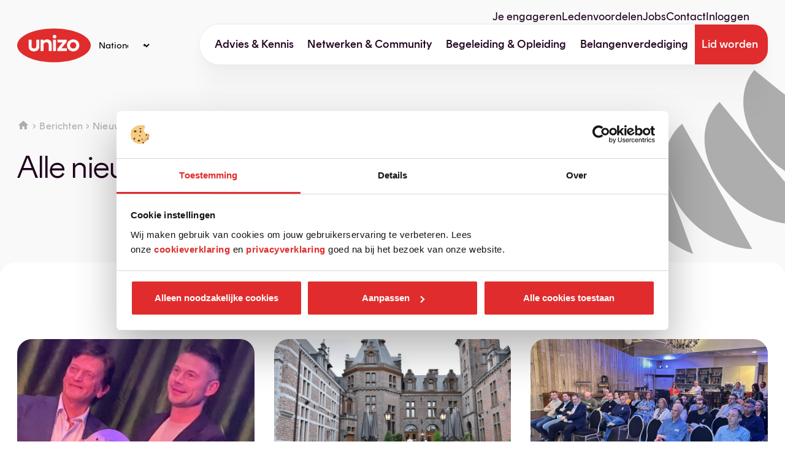

--- FILE ---
content_type: text/html; charset=UTF-8
request_url: https://www.unizo.be/berichten/nieuws/lov?lov=19445
body_size: 21871
content:
<!DOCTYPE html>
<html lang="nl" dir="ltr" prefix="og: https://ogp.me/ns#">
  <head>
    <meta charset="utf-8" />
<script type="text/javascript" id="Cookiebot" src="https://consent.cookiebot.com/uc.js" data-cbid="8dc58930-a6d8-43c5-b827-0583668d0229" async="async" data-culture="nl"></script>
<noscript><style>form.antibot * :not(.antibot-message) { display: none !important; }</style>
</noscript><meta name="description" content="" />
<link rel="canonical" href="https://www.unizo.be/berichten/nieuws/lov" />
<link rel="image_src" href="" />
<meta property="og:site_name" content="UNIZO" />
<meta property="og:url" content="https://www.unizo.be/berichten/nieuws/lov" />
<meta property="og:title" content="Alle nieuws" />
<meta property="og:image:url" content="" />
<meta property="og:image:secure_url" content="" />
<meta property="article:published_time" content="2023-06-13" />
<meta name="twitter:card" content="summary_large_image" />
<meta name="twitter:title" content="Alle nieuws" />
<meta name="twitter:site" content="@UNIZOvzw" />
<meta name="twitter:site:id" content="105159792" />
<meta name="twitter:creator" content="@UNIZOvzw" />
<meta name="twitter:creator:id" content="105159792" />
<meta name="Generator" content="Drupal 11 (https://www.drupal.org)" />
<meta name="MobileOptimized" content="width" />
<meta name="HandheldFriendly" content="true" />
<meta name="viewport" content="width=device-width, initial-scale=1.0" />
<script type="application/ld+json">{
    "@context": "https://schema.org",
    "@type": "BreadcrumbList",
    "itemListElement": [
        {
            "@type": "ListItem",
            "position": 1,
            "name": "Home",
            "item": "https://www.unizo.be/"
        },
        {
            "@type": "ListItem",
            "position": 2,
            "name": "Berichten",
            "item": "https://www.unizo.be/berichten"
        },
        {
            "@type": "ListItem",
            "position": 3,
            "name": "Nieuws",
            "item": "https://www.unizo.be/berichten/nieuws"
        },
        {
            "@type": "ListItem",
            "position": 4,
            "name": "Alle nieuws"
        }
    ]
}</script>

    <title>Alle nieuws | UNIZO</title>

    <link rel="apple-touch-icon" sizes="180x180" href="/themes/custom/tunizo/images/favicons/apple-touch-icon.png">
    <link rel="icon" type="image/png" sizes="32x32" href="/themes/custom/tunizo/images/favicons/favicon-32x32.png">
    <link rel="icon" type="image/png" sizes="16x16" href="/themes/custom/tunizo/images/favicons/favicon-16x16.png">
    <link rel="manifest" href="/themes/custom/tunizo/images/favicons/site.webmanifest">
    <link rel="mask-icon" href="/themes/custom/tunizo/images/favicons/safari-pinned-tab.svg" color="#dc1a1a">
    <link rel="shortcut icon" href="/themes/custom/tunizo/images/favicons/favicon.ico">
    <meta name="msapplication-TileColor" content="#ffffff">
    <meta name="msapplication-config" content="/themes/custom/tunizo/images/favicons/browserconfig.xml">
    <meta name="theme-color" content="#ffffff">

    <link rel="stylesheet" media="all" href="/sites/default/files/css/css_mSMXKjAKsCn70BbXfNaeX06BicwkH-jZETldwJICZbM.css?delta=0&amp;language=nl&amp;theme=tunizo&amp;include=[base64]" />
<link rel="stylesheet" media="all" href="/sites/default/files/css/css_1ml_ll_T-2bvndD0bqLS_E1se6Hhlx6KjQlJCByT3Us.css?delta=1&amp;language=nl&amp;theme=tunizo&amp;include=[base64]" />

    <script type="application/json" data-drupal-selector="drupal-settings-json">{"path":{"baseUrl":"\/","pathPrefix":"","currentPath":"node\/155353","currentPathIsAdmin":false,"isFront":false,"currentLanguage":"nl","currentQuery":{"lov":"19445"}},"pluralDelimiter":"\u0003","suppressDeprecationErrors":true,"ajaxPageState":{"libraries":"[base64]","theme":"tunizo","theme_token":null},"ajaxTrustedUrl":{"\/form\/ondernemerslijn?next_page=full_data":true,"form_action_p_pvdeGsVG5zNF_XLGPTvYSKCf43t8qZYSwcfZl2uzM":true},"gtag":{"tagId":"","consentMode":true,"otherIds":[],"events":[],"additionalConfigInfo":[]},"gtm":{"tagId":null,"settings":{"data_layer":"dataLayer","include_classes":false,"allowlist_classes":"","blocklist_classes":"","include_environment":false,"environment_id":"","environment_token":""},"tagIds":["GTM-TKW8W89"]},"jquery":{"ui":{"datepicker":{"isRTL":null,"firstDay":null,"langCode":"drupal-locale"}}},"ajaxLoader":{"markup":"\u003Cdiv class=\u0022ajax-throbber sk-wave\u0022\u003E\n              \u003Cdiv class=\u0022sk-wave-rect\u0022\u003E\u003C\/div\u003E\n              \u003Cdiv class=\u0022sk-wave-rect\u0022\u003E\u003C\/div\u003E\n              \u003Cdiv class=\u0022sk-wave-rect\u0022\u003E\u003C\/div\u003E\n              \u003Cdiv class=\u0022sk-wave-rect\u0022\u003E\u003C\/div\u003E\n            \u003C\/div\u003E","hideAjaxMessage":false,"alwaysFullscreen":false,"throbberPosition":"body"},"dataLayer":{"defaultLang":"nl","languages":{"nl":{"id":"nl","name":"Dutch","direction":"ltr","weight":0}}},"unizo_core":{"current_ip":"3.17.206.49"},"cookiebot":{"message_placeholder_cookieconsent_optout_marketing_show":false,"message_placeholder_cookieconsent_optout_marketing":"\u003Cdiv class=\u0022cookiebot cookieconsent-optout-marketing\u0022\u003E\n\t\u003Cdiv class=\u0022cookieconsent-optout-marketing__inner\u0022\u003E\n\t\t\u003Cp\u003EPlease \u003Ca class=\u0022cookieconsent-optout-marketing__cookiebot-renew\u0022 href=\u0022!cookiebot_renew\u0022\u003Eaccept marketing-cookies\u003C\/a\u003E to view this embedded content from \u003Ca class=\u0022cookieconsent-optout-marketing__from-src-url\u0022 href=\u0022!cookiebot_from_src_url\u0022 target=\u0022_blank\u0022\u003E!cookiebot_from_src_url\u003C\/a\u003E\u003C\/p\u003E\n\n\t\u003C\/div\u003E\n\u003C\/div\u003E\n"},"pageUrl":"\/berichten\/nieuws\/lov?lov=19445","antibot":{"forms":{"webform-submission-ondernemerslijn-node-155353-add-form":{"id":"webform-submission-ondernemerslijn-node-155353-add-form","key":"QQzT9Wkl3WqWgPBcHyN0iNFinOlXV8bk7V7gFbW6UzC"}}},"user":{"uid":0,"permissionsHash":"db4114a168e6da2755c4a73ecd97478c70c6807434b3958b0a4622f7f150dd95"}}</script>
<script src="/sites/default/files/js/js_Oa7_SCybKdxmREQEpB7gudmS6ONZaTzSMMFFYi5alEo.js?scope=header&amp;delta=0&amp;language=nl&amp;theme=tunizo&amp;include=[base64]"></script>
<script src="/modules/contrib/google_tag/js/gtag.js?t9kmpp"></script>
<script src="/modules/contrib/google_tag/js/gtm.js?t9kmpp"></script>

<script async src="https://securepubads.g.doubleclick.net/tag/js/gpt.js"></script>
<script>
  window.googletag = window.googletag || {cmd: []};
  googletag.cmd.push(function() {
    googletag.defineSlot('/22074918605/unizo_hp', [970, 250], 'div-gpt-ad-1744277496539-0').addService(googletag.pubads());
    googletag.pubads().enableSingleRequest();
    googletag.pubads().collapseEmptyDivs();
    googletag.enableServices();
  });
</script>
  </head>
  <body class="page-node--155353 user--0 user--anonymous route--entitynodecanonical route--entity-node-canonical page path-node page-node-type-site-section page--site-section">

    <svg width="0" height="0" style="display: none !important;">
  <symbol id="logo" xmlns="http://www.w3.org/2000/svg" viewBox="0 0 200 92">
    <path fill="#e02c2c" d="M100 92c55.2 0 100-20.6 100-46S155.2 0 100 0 0 20.6 0 46s44.8 46 100 46z" />
    <path fill="#ffffff" d="M31.1 49.2V30.5H39v17.6c0 4 2.6 6.5 6.6 6.5 4 0 6.6-2.6 6.6-6.5V30.5h7.9v18.7c0 7.9-5.8 13.1-14.5 13.1-8.8-.1-14.5-5.2-14.5-13.1zm62.5-7.4v19.7h-7.9V44.4c0-4.2-2.7-6.9-6.8-6.9-4.3 0-7.3 2.8-7.3 7.1v17h-7.9v-31h7.9V34c2.4-2.7 5.9-4.2 9.9-4.2 7.3 0 12.1 4.7 12.1 12zm3-19.5c0-2.8 2.2-4.9 5-4.9s5 2.1 5 4.9-2.2 4.9-5 4.9-5-2.1-5-4.9zm1.1 8.2h7.9v31h-7.9v-31zm37.2 23.3v7.7h-25.7v-5.8l14.2-17.6h-13.9v-7.7h25v5.8l-14.2 17.6h14.6zm.6-7.8c0-9.2 7.2-16.2 16.7-16.2s16.7 7 16.7 16.2-7.2 16.2-16.7 16.2-16.7-7-16.7-16.2zm25.2 0c0-4.9-3.6-8.6-8.5-8.6s-8.5 3.7-8.5 8.6c0 4.9 3.7 8.6 8.5 8.6 5 0 8.5-3.7 8.5-8.6z" />
  </symbol>

  <symbol id="nav-toggle" fill="none" xmlns="http://www.w3.org/2000/svg" viewBox="0 0 24 24" >
    <path fill="currentColor" fill-rule="evenodd" clip-rule="evenodd" d="M4 8c-.55 0-1-.45-1-1s.45-1 1-1h16c.55 0 1 .45 1 1s-.45 1-1 1H4Zm0 5h16c.55 0 1-.45 1-1s-.45-1-1-1H4c-.55 0-1 .45-1 1s.45 1 1 1Zm0 5h16c.55 0 1-.45 1-1s-.45-1-1-1H4c-.55 0-1 .45-1 1s.45 1 1 1Z"></path>
  </symbol>

  <symbol id="plus" viewBox="0 0 24 24" fill="none" xmlns="http://www.w3.org/2000/svg">
    <path fill="currentColor" d="M18 13H13V18C13 18.55 12.55 19 12 19C11.45 19 11 18.55 11 18V13H6C5.45 13 5 12.55 5 12C5 11.45 5.45 11 6 11H11V6C11 5.45 11.45 5 12 5C12.55 5 13 5.45 13 6V11H18C18.55 11 19 11.45 19 12C19 12.55 18.55 13 18 13Z" />
  </symbol>

  <symbol id="arrow-right" fill="none" xmlns="http://www.w3.org/2000/svg" viewBox="0 0 12 12">
    <path fill="currentColor" d="M1.47135 6.66582H8.91802L5.66469 9.91916C5.40469 10.1792 5.40469 10.6058 5.66469 10.8658C5.92469 11.1258 6.34469 11.1258 6.60469 10.8658L10.998 6.47249C11.258 6.21249 11.258 5.79249 10.998 5.53249L6.61135 1.13249C6.4868 1.00766 6.3177 0.9375 6.14135 0.9375C5.96501 0.9375 5.79591 1.00766 5.67135 1.13249C5.41135 1.39249 5.41135 1.81249 5.67135 2.07249L8.91802 5.33249H1.47135C1.10469 5.33249 0.804688 5.63249 0.804688 5.99916C0.804688 6.36582 1.10469 6.66582 1.47135 6.66582Z"></path>
  </symbol>

  <symbol id="arrow-up" fill="none" xmlns="http://www.w3.org/2000/svg" viewBox="0 0 22 22" id="arrow-up">
    <path fill="currentColor" d="M12.3331 20.055V5.16167L18.8398 11.6683C19.3598 12.1883 20.2131 12.1883 20.7331 11.6683C21.2531 11.1483 21.2531 10.3083 20.7331 9.78834L11.9465 1.00168C11.6974 0.752005 11.3592 0.611694 11.0065 0.611694C10.6538 0.611694 10.3156 0.752005 10.0665 1.00168L1.26646 9.77501C0.746465 10.295 0.746465 11.135 1.26646 11.655C1.78646 12.175 2.62646 12.175 3.14646 11.655L9.66646 5.16167V20.055C9.66646 20.7883 10.2665 21.3883 10.9998 21.3883C11.7331 21.3883 12.3331 20.7883 12.3331 20.055Z"></path>
  </symbol>
  <!-- 
  <symbol id="arrow-down" fill="none" xmlns="http://www.w3.org/2000/svg" viewBox="0 0 12 12">
    <path fill="currentColor" d="M5.25297 0.906555V9.28405L1.59297 5.62405C1.30047 5.33155 0.820469 5.33155 0.527969 5.62405C0.235469 5.91655 0.235469 6.38905 0.527969 6.68155L5.47047 11.6241C5.76297 11.9166 6.23547 11.9166 6.52797 11.6241L11.4705 6.68155C11.763 6.38905 11.763 5.91655 11.4705 5.62405C11.3303 5.48362 11.1401 5.40469 10.9417 5.40469C10.7433 5.40469 10.5531 5.48362 10.413 5.62405L6.75297 9.28405V0.906555C6.75297 0.494055 6.41547 0.156555 6.00297 0.156555C5.59047 0.156555 5.25297 0.494055 5.25297 0.906555Z"></path>
  </symbol>
  -->
  <symbol id="arrow-down"  viewBox="0 0 24 24" fill="none" xmlns="http://www.w3.org/2000/svg">
    <path fill="currentColor" d="M11.005 5.20874V16.3787L6.12498 11.4987C5.73498 11.1087 5.09498 11.1087 4.70498 11.4987C4.31498 11.8887 4.31498 12.5187 4.70498 12.9087L11.295 19.4987C11.685 19.8887 12.315 19.8887 12.705 19.4987L19.295 12.9087C19.685 12.5187 19.685 11.8887 19.295 11.4987C19.1081 11.3115 18.8545 11.2063 18.59 11.2063C18.3255 11.2063 18.0718 11.3115 17.885 11.4987L13.005 16.3787V5.20874C13.005 4.65874 12.555 4.20874 12.005 4.20874C11.455 4.20874 11.005 4.65874 11.005 5.20874Z" />
  </symbol>

  <symbol id="overlay-1" fill="none" xmlns="http://www.w3.org/2000/svg" viewBox="0 0 800 728">
    <path fill="currentColor" d="M400 0c41.6 0 81.7 5.8 119.5 16.5h-239C318.3 5.8 358.4 0 400 0H0v364c0-73.1 74.6-137.3 186.9-173.7H78.4c52.2-51.5 127.1-90 213.8-107.7H181.3C244.2 48.1 319.3 28 400 28s155.8 20.1 218.7 54.6H507.8c86.8 17.7 161.6 56.2 213.8 107.7H613.1C725.4 226.7 800 290.9 800 364V0H400zM613.1 537.6h108.5c-52.2 51.5-127.1 90-213.8 107.7h110.9C555.8 679.9 480.7 700 400 700s-155.8-20.1-218.7-54.6h110.9c-86.8-17.7-161.6-56.2-213.8-107.7h108.5C74.6 501.3 0 437.1 0 364v364h400c-41.6 0-81.7-5.8-119.5-16.5h238.9C481.7 722.2 441.6 728 400 728h400V364c0 73.1-74.6 137.3-186.9 173.6z"/>
  </symbol>

  <symbol id="picture-mask" preserveAspectRatio="none" xmlns="http://www.w3.org/2000/svg" xmlns:xlink="http://www.w3.org/1999/xlink" x="0px" y="0px" enable-background="new 0 0 601 601" xml:space="preserve" viewBox="0 0 601 601">
    <path fill="currentColor" d="M0.5,0.5v600h600V0.5H0.5z M568.37,116.17 c-16.58,76.26-190.1,151.42-131.52,217.73c58.58,66.31,110.52,154.73,2.21,186.78s-217.73,98.36-260.83,0 s40.89-216.62-32.05-209.99s-85.1-35.37-93.94-119.36c-8.84-84-8.84-84-8.84-84s8.84-128.21,146.99-57.47 s116.05,64.92,152.52,18.09S584.95,39.91,568.37,116.17z"></path>
  </symbol>

  <symbol id="picture-mask--ripple" preserveAspectRatio="xMinYMin meet" xmlns="http://www.w3.org/2000/svg" xmlns:xlink="http://www.w3.org/1999/xlink" viewBox="0 0 600 600" xml:space="preserve">
    <path fill="currentColor" d="M0-0.3v298c0-56,55.9-105.1,140.2-133H58.8c39.2-39.4,95.3-68.9,160.4-82.5H136c47.1-26.4,103.5-41.8,164-41.8
      s116.9,15.4,164,41.8h-83.2c65.1,13.5,121.2,43,160.4,82.5h-81.4c84.2,27.8,140.2,77,140.2,133c0,56-55.9,105.1-140.2,133h81.4
      c-39.2,39.4-95.3,68.9-160.4,82.5H464c-47.1,26.4-103.5,41.8-164,41.8s-116.9-15.4-164-41.8h83.2c-65.1-13.5-121.2-43-160.4-82.5
      h81.4C55.9,402.8,0,353.7,0,297.7v302.7h600.7V-0.3H0z M210.4,31.6C238.7,23.4,268.8,19,300,19s61.3,4.4,89.6,12.6H210.4z
      M300,576.4c-31.2,0-61.3-4.4-89.6-12.6h179.2C361.3,571.9,331.2,576.4,300,576.4z"/>
  </symbol>

  <symbol id="picture-mask--jagged" preserveAspectRatio="xMinYMin meet" xmlns="http://www.w3.org/2000/svg" xmlns:xlink="http://www.w3.org/1999/xlink" viewBox="0 0 800 500" xml:space="preserve">
		<path fill="currentColor" d="M620.9,594.3V554c-26.9,15.2-56.2,28.8-87.5,40.3v-29.1c-28,10.7-57.7,20.5-88.9,29.1v-22.5c-28.4,8.1-58,15.7-88.9,22.5
			V576c-28.6,6.6-58.3,12.7-88.9,18.3v-15.5c-28.8,5.5-58.4,10.6-88.9,15.5v-13.4c-28.9,4.7-58.5,9.2-88.9,13.4v-11.7
			c-29,4.1-58.6,8-88.9,11.8v5.7h800V300c0,2.4,0,4.7-0.1,7.1C797.2,429.9,725.9,536.7,620.9,594.3z"/>
		<path fill="currentColor" d="M0,0v5.7c30.3,3.7,59.9,7.6,88.9,11.8V5.7c30.4,4.2,60,8.7,88.9,13.4V5.7c30.5,4.8,60.1,10,88.9,15.5V5.7
			c30.6,5.6,60.3,11.8,88.9,18.3V5.7c30.9,6.8,60.5,14.3,88.9,22.5V5.7c31.2,8.6,60.9,18.4,88.9,29.1V5.7
			C564.7,17.2,594,30.8,620.9,46V5.7c105.1,57.6,176.4,164.4,179,287.2c0.1,2.4,0.1,4.7,0.1,7.1V0H0z" />
		<path />
  </symbol>

  <symbol id="half-circles-rising" xmlns="http://www.w3.org/2000/svg" x="0" y="0" xml:space="preserve" viewBox="0 0 400 243.6">
    <path fill="currentColor" d="M240.4 0c-27.6 33.9-14.2 90.3 29.9 126 44.1 35.6 102.1 37 129.7 3L240.4 0zM194.6 42.5c-28.2 26.6-26.8 75.1 5.4 114.5 32.2 39.4 84.1 56.4 122 41.7L194.6 42.5zM145 71.2c-26 21.9-31.2 62.2-9.5 100.9 21.6 38.7 63.4 64 102.4 65.2L145 71.2z"></path>
    <path fill="currentColor" d="M159.6 243.6 100.5 80.9c-15.3 12.7-24 31.9-23.9 53.9l-11-50c-8.8 8.3-15.2 19.1-18.5 31.4l-1.3-18.6c-11.9 13.8-18.3 32.8-16.9 54.9 1.5 22.2 10.7 43.9 24.8 62.5l-3-44.2c8.8 24 25.9 45.4 47 60.6L85 173.7c14.1 32.3 42.8 58.2 74.6 69.9zM13.5 135.3c-2.6 16.9-.1 34.6 6.3 51.6L33.9 94c-10.5 10.4-17.8 24.4-20.4 41.3zM5.8 114.8c-4.3 11-6.2 22.9-5.8 35.1l24.6-62.5c-8 7.2-14.4 16.3-18.8 27.4z"></path>
  </symbol>

  <symbol id="house" viewBox="0 0 18 18" fill="none" xmlns="http://www.w3.org/2000/svg">
    <path fill="currentColor" d="M7.49833 14.4956V10.7456H10.4983V14.4956C10.4983 14.9081 10.8358 15.2456 11.2483 15.2456H13.4983C13.9108 15.2456 14.2483 14.9081 14.2483 14.4956V9.24564H15.5233C15.8683 9.24564 16.0333 8.81814 15.7708 8.59314L9.50083 2.94564C9.21583 2.69064 8.78083 2.69064 8.49583 2.94564L2.22583 8.59314C1.97083 8.81814 2.12833 9.24564 2.47333 9.24564H3.74833V14.4956C3.74833 14.9081 4.08583 15.2456 4.49833 15.2456H6.74833C7.16083 15.2456 7.49833 14.9081 7.49833 14.4956Z" />
  </symbol>

  <symbol id="warning" viewBox="0 0 18 18" xmlns="http://www.w3.org/2000/svg" xml:space="preserve">
    <path fill="currentColor" fill-rule="evenodd" clip-rule="evenodd" d="M14.6476 15.3777C15.8026 15.3777 16.5226 14.1252 15.9451 13.1277L10.2976 3.3702C9.72009 2.3727 8.28009 2.3727 7.70259 3.3702L2.05509 13.1277C1.47759 14.1252 2.19759 15.3777 3.35259 15.3777H14.6476ZM9.00009 10.1277C8.58759 10.1277 8.25009 9.79019 8.25009 9.3777V7.8777C8.25009 7.4652 8.58759 7.1277 9.00009 7.1277C9.41259 7.1277 9.75009 7.4652 9.75009 7.8777V9.3777C9.75009 9.79019 9.41259 10.1277 9.00009 10.1277ZM8.25009 11.6277V13.1277H9.75009V11.6277H8.25009Z" />
  </symbol>

  <symbol id="checkmark" viewBox="0 0 24 24" fill="none" xmlns="http://www.w3.org/2000/svg">
    <path fill="currentColor" d="M8.79506 15.875L5.32506 12.405C5.13823 12.2178 4.88458 12.1125 4.62006 12.1125C4.35554 12.1125 4.10189 12.2178 3.91506 12.405C3.52506 12.795 3.52506 13.425 3.91506 13.815L8.09506 17.995C8.48506 18.385 9.11506 18.385 9.50506 17.995L20.0851 7.41501C20.4751 7.02501 20.4751 6.39501 20.0851 6.00501C19.8982 5.81776 19.6446 5.71252 19.3801 5.71252C19.1155 5.71252 18.8619 5.81776 18.6751 6.00501L8.79506 15.875Z" />
  </symbol>

  <symbol id="shield" viewBox="0 0 24 24" fill="none" xmlns="http://www.w3.org/2000/svg">
    <path fill="currentColor" fill-rule="evenodd" clip-rule="evenodd" d="M4.19 4.37625L11.19 1.26625C11.7 1.03625 12.3 1.03625 12.81 1.26625L19.81 4.37625C20.53 4.69625 21 5.41625 21 6.20625V10.9062C21 16.4563 17.16 21.6462 12 22.9062C6.84 21.6462 3 16.4563 3 10.9062V6.20625C3 5.41625 3.47 4.69625 4.19 4.37625ZM6.7 13.6062L9.29 16.1962C9.68 16.5862 10.32 16.5862 10.7 16.1962L17.29 9.60625C17.68 9.21625 17.68 8.58625 17.29 8.19625C16.9 7.80625 16.27 7.80625 15.88 8.19625L10 14.0763L8.11 12.1962C7.72 11.8062 7.09 11.8062 6.7 12.1962C6.51275 12.3831 6.40751 12.6367 6.40751 12.9012C6.40751 13.1658 6.51275 13.4194 6.7 13.6062Z" />
  </symbol>

  <symbol id="person" viewBox="0 0 24 24" fill="none" xmlns="http://www.w3.org/2000/svg">
    <path fill="currentColor" fill-rule="evenodd" clip-rule="evenodd" d="M16 8C16 10.21 14.21 12 12 12C9.79 12 8 10.21 8 8C8 5.79 9.79 4 12 4C14.21 4 16 5.79 16 8ZM4 18C4 15.34 9.33 14 12 14C14.67 14 20 15.34 20 18V19C20 19.55 19.55 20 19 20H5C4.45 20 4 19.55 4 19V18Z" />
  </symbol>

  <symbol id="download" viewBox="0 0 24 24" fill="none" xmlns="http://www.w3.org/2000/svg">
    <path fill="currentColor" fill-rule="evenodd" clip-rule="evenodd" d="M15 9.5H16.59C17.48 9.5 17.92 10.58 17.29 11.21L12.7 15.8C12.31 16.19 11.68 16.19 11.29 15.8L6.7 11.21C6.07 10.58 6.52 9.5 7.41 9.5H9V4.5C9 3.95 9.45 3.5 10 3.5H14C14.55 3.5 15 3.95 15 4.5V9.5ZM6 20.5C5.45 20.5 5 20.05 5 19.5C5 18.95 5.45 18.5 6 18.5H18C18.55 18.5 19 18.95 19 19.5C19 20.05 18.55 20.5 18 20.5H6Z" />
  </symbol>

  <symbol id="persons" viewBox="0 0 24 24" fill="none" xmlns="http://www.w3.org/2000/svg">
    <path fill="currentColor" fill-rule="evenodd" clip-rule="evenodd" d="M10.99 8C10.99 9.66 9.66 11 8 11C6.34 11 5 9.66 5 8C5 6.34 6.34 5 8 5C9.66 5 10.99 6.34 10.99 8ZM18.99 8C18.99 9.66 17.66 11 16 11C14.34 11 13 9.66 13 8C13 6.34 14.34 5 16 5C17.66 5 18.99 6.34 18.99 8ZM8 13C5.67 13 1 14.17 1 16.5V18C1 18.55 1.45 19 2 19H14C14.55 19 15 18.55 15 18V16.5C15 14.17 10.33 13 8 13ZM15.03 13.05C15.38 13.02 15.71 13 16 13C18.33 13 23 14.17 23 16.5V18C23 18.55 22.55 19 22 19H16.82C16.93 18.69 17 18.35 17 18V16.5C17 15.03 16.21 13.92 15.07 13.09C15.067 13.087 15.0639 13.083 15.0606 13.0787C15.053 13.0688 15.0439 13.057 15.03 13.05Z" />
  </symbol>

  <symbol id="category" xmlns="http://www.w3.org/2000/svg" viewBox="0 0 20 18" xml:space="preserve">
    <path fill="currentColor" fill-rule="evenodd" clip-rule="evenodd" d="M10 2V4H18C19.1 4 20 4.9 20 6V16C20 17.1 19.1 18 18 18H2C0.9 18 0 17.1 0 16V2C0 0.9 0.9 0 2 0H8C9.1 0 10 0.9 10 2ZM2 16H4V14H2V16ZM4 12H2V10H4V12ZM2 8H4V6H2V8ZM4 4H2V2H4V4ZM6 16H8V14H6V16ZM8 12H6V10H8V12ZM6 8H8V6H6V8ZM8 4H6V2H8V4ZM10 16H17C17.55 16 18 15.55 18 15V7C18 6.45 17.55 6 17 6H10V8H12V10H10V12H12V14H10V16ZM16 8H14V10H16V8ZM14 12H16V14H14V12Z" />
  </symbol>

  <symbol id="phone" viewBox="0 0 24 24" fill="none" xmlns="http://www.w3.org/2000/svg">
    <path fill="currentColor" d="M19.2217 15.2682L16.6817 14.9782C16.0717 14.9082 15.4717 15.1182 15.0417 15.5482L13.2017 17.3882C10.3717 15.9482 8.05174 13.6382 6.61174 10.7982L8.46174 8.94816C8.89174 8.51816 9.10174 7.91816 9.03174 7.30816L8.74174 4.78816C8.62174 3.77816 7.77174 3.01816 6.75174 3.01816H5.02174C3.89174 3.01816 2.95174 3.95816 3.02174 5.08816C3.55174 13.6282 10.3817 20.4482 18.9117 20.9782C20.0417 21.0482 20.9817 20.1082 20.9817 18.9782V17.2482C20.9917 16.2382 20.2317 15.3882 19.2217 15.2682Z" />
  </symbol>

  <symbol id="email" viewBox="0 0 24 24" fill="none" xmlns="http://www.w3.org/2000/svg" xml:space="preserve">
    <path fill="currentColor" fill-rule="evenodd" clip-rule="evenodd" d="M4 4H20C21.1 4 22 4.9 22 6V18C22 19.1 21.1 20 20 20H4C2.9 20 2 19.1 2 18L2.01 6C2.01 4.9 2.9 4 4 4ZM12.53 12.67L19.6 8.25C19.85 8.09 20 7.82 20 7.53C20 6.86 19.27 6.46 18.7 6.81L12 11L5.3 6.81C4.73 6.46 4 6.86 4 7.53C4 7.82 4.15 8.09 4.4 8.25L11.47 12.67C11.79 12.87 12.21 12.87 12.53 12.67Z" />
  </symbol>

  <symbol id="calendar" viewBox="0 0 24 24" fill="none" xmlns="http://www.w3.org/2000/svg" xml:space="preserve">
    <path fill="currentColor" fill-rule="evenodd" clip-rule="evenodd" d="M19 3H20C21.1 3 22 3.9 22 5V21C22 22.1 21.1 23 20 23H4C2.9 23 2 22.1 2 21V5C2 3.9 2.9 3 4 3H5V2C5 1.45 5.45 1 6 1C6.55 1 7 1.45 7 2V3H17V2C17 1.45 17.45 1 18 1C18.55 1 19 1.45 19 2V3ZM5 21H19C19.55 21 20 20.55 20 20V8H4V20C4 20.55 4.45 21 5 21Z" />
  </symbol>

  <symbol id="left-dots-right" viewBox="0 0 24 24" fill="none" xmlns="http://www.w3.org/2000/svg" xml:space="preserve">
    <path fill="currentColor" fill-rule="evenodd" clip-rule="evenodd" d="M7.00005 6.12C6.57005 5.77 5.94005 5.82 5.59005 6.25L1.35005 11.36C1.04005 11.73 1.04005 12.27 1.35005 12.64L5.59005 17.75C5.94005 18.18 6.57005 18.23 7.00005 17.88C7.43005 17.53 7.48005 16.9 7.13005 16.47L3.42005 12L7.13005 7.53C7.48005 7.1 7.43005 6.47 7.00005 6.12ZM7.00005 13H9.00005V11H7.00005V13ZM15.0001 11H17.0001V13H15.0001V11ZM11.0001 13H13.0001V11H11.0001V13ZM16.8701 7.53C16.5201 7.1 16.5701 6.47 17.0001 6.12C17.4201 5.77 18.0601 5.83 18.4101 6.25L22.6501 11.36C22.9601 11.73 22.9601 12.27 22.6501 12.64L18.4101 17.75C18.0601 18.18 17.4301 18.23 17.0001 17.88C16.5801 17.53 16.5201 16.9 16.8701 16.47L20.5801 12L16.8701 7.53Z" />
  </symbol>

  <symbol id="chrono" viewBox="0 0 24 24" fill="none" xmlns="http://www.w3.org/2000/svg" xml:space="preserve">
    <path fill="currentColor" fill-rule="evenodd" clip-rule="evenodd" d="M10.0015 1.5H14.0015C14.5515 1.5 15.0015 1.95 15.0015 2.5C15.0015 3.05 14.5515 3.5 14.0015 3.5H10.0015C9.4515 3.5 9.0015 3.05 9.0015 2.5C9.0015 1.95 9.4515 1.5 10.0015 1.5ZM13.0015 13.5C13.0015 14.05 12.5515 14.5 12.0015 14.5C11.4515 14.5 11.0015 14.05 11.0015 13.5V9.5C11.0015 8.95 11.4515 8.5 12.0015 8.5C12.5515 8.5 13.0015 8.95 13.0015 9.5V13.5ZM19.0315 7.89L19.7815 7.14C20.1615 6.76 20.1715 6.13 19.7815 5.74L19.7715 5.73C19.3815 5.34 18.7615 5.35 18.3715 5.73L17.6215 6.48C16.0715 5.24 14.1215 4.5 12.0015 4.5C7.2015 4.5 3.1215 8.46 3.0015 13.26C2.8715 18.34 6.9415 22.5 12.0015 22.5C16.9815 22.5 21.0015 18.47 21.0015 13.5C21.0015 11.38 20.2615 9.43 19.0315 7.89ZM5.0015 13.5C5.0015 17.37 8.1315 20.5 12.0015 20.5C15.8715 20.5 19.0015 17.37 19.0015 13.5C19.0015 9.63 15.8715 6.5 12.0015 6.5C8.1315 6.5 5.0015 9.63 5.0015 13.5Z" />
  </symbol>

  <symbol id="location-marker" viewBox="0 0 24 24" fill="none" xmlns="http://www.w3.org/2000/svg" xml:space="preserve">
    <path fill="currentColor" fill-rule="evenodd" clip-rule="evenodd" d="M5 9.265C5 5.395 8.13 2.265 12 2.265C15.87 2.265 19 5.395 19 9.265C19 13.435 14.58 19.185 12.77 21.375C12.37 21.855 11.64 21.855 11.24 21.375C9.42 19.185 5 13.435 5 9.265ZM9.5 9.265C9.5 10.645 10.62 11.765 12 11.765C13.38 11.765 14.5 10.645 14.5 9.265C14.5 7.885 13.38 6.765 12 6.765C10.62 6.765 9.5 7.885 9.5 9.265Z" />
  </symbol>

  <symbol id="euro-sign" viewBox="0 0 24 24" fill="none" xmlns="http://www.w3.org/2000/svg" xml:space="preserve">
    <path fill="currentColor" d="M15.3223 18.5C12.8123 18.5 10.6423 17.08 9.56227 15H14.3223C14.8723 15 15.3223 14.55 15.3223 14C15.3223 13.45 14.8723 13 14.3223 13H8.90227C8.85227 12.67 8.82227 12.34 8.82227 12C8.82227 11.66 8.85227 11.33 8.90227 11H14.3223C14.8723 11 15.3223 10.55 15.3223 10C15.3223 9.45 14.8723 9 14.3223 9H9.56227C10.6423 6.92 12.8223 5.5 15.3223 5.5C16.5723 5.5 17.7423 5.86 18.7423 6.47C19.2423 6.78 19.8923 6.73 20.3123 6.31C20.8923 5.73 20.7623 4.78 20.0623 4.35C18.6823 3.5 17.0523 3 15.3223 3C11.4023 3 8.08227 5.51 6.84227 9H4.32227C3.77227 9 3.32227 9.45 3.32227 10C3.32227 10.55 3.77227 11 4.32227 11H6.38227C6.34227 11.33 6.32227 11.66 6.32227 12C6.32227 12.34 6.34227 12.67 6.38227 13H4.32227C3.77227 13 3.32227 13.45 3.32227 14C3.32227 14.55 3.77227 15 4.32227 15H6.84227C8.08227 18.49 11.4023 21 15.3223 21C17.0623 21 18.6823 20.51 20.0623 19.65C20.7523 19.22 20.8823 18.26 20.3023 17.68C19.8823 17.26 19.2323 17.21 18.7323 17.53C17.7423 18.15 16.5823 18.5 15.3223 18.5Z" />
  </symbol>

  <symbol id="smiley" viewBox="0 0 24 24" fill="none" xmlns="http://www.w3.org/2000/svg">
    <path fill="currentColor" fill-rule="evenodd" clip-rule="evenodd" d="M2 12C2 6.48 6.47 2 11.99 2C17.52 2 22 6.48 22 12C22 17.52 17.52 22 11.99 22C6.47 22 2 17.52 2 12ZM8.5 8C7.67157 8 7 8.67157 7 9.5C7 10.3284 7.67157 11 8.5 11C9.32843 11 10 10.3284 10 9.5C10 8.67157 9.32843 8 8.5 8ZM15.5 8C14.6716 8 14 8.67157 14 9.5C14 10.3284 14.6716 11 15.5 11C16.3284 11 17 10.3284 17 9.5C17 8.67157 16.3284 8 15.5 8ZM12 20C7.58 20 4 16.42 4 12C4 7.58 7.58 4 12 4C16.42 4 20 7.58 20 12C20 16.42 16.42 20 12 20ZM15.38 14.13C15.59 13.78 16.06 13.67 16.41 13.89C16.76 14.11 16.87 14.57 16.65 14.92C15.63 16.53 13.9 17.5 12 17.5C10.1 17.5 8.37 16.54 7.35 14.91C7.13 14.56 7.24 14.1 7.59 13.88C7.94 13.66 8.4 13.77 8.62 14.12C9.36 15.3 10.62 16 12 16C13.38 16 14.64 15.3 15.38 14.13Z" />
  </symbol>

  <symbol id="filter" viewBox="0 0 24 24" fill="none" xmlns="http://www.w3.org/2000/svg">
    <path fill="currentColor" fill-rule="evenodd" clip-rule="evenodd" d="M3 7C3 7.55 3.45 8 4 8H20C20.55 8 21 7.55 21 7C21 6.45 20.55 6 20 6H4C3.45 6 3 6.45 3 7ZM11 18H13C13.55 18 14 17.55 14 17C14 16.45 13.55 16 13 16H11C10.45 16 10 16.45 10 17C10 17.55 10.45 18 11 18ZM17 13H7C6.45 13 6 12.55 6 12C6 11.45 6.45 11 7 11H17C17.55 11 18 11.45 18 12C18 12.55 17.55 13 17 13Z" />
  </symbol>

  <symbol id="chevron-right" viewBox="0 0 24 24" fill="none" xmlns="http://www.w3.org/2000/svg">
    <path fill="currentColor" d="M9.00001 15.875L12.88 11.995L9.00001 8.115C8.81275 7.92817 8.70752 7.67452 8.70752 7.41C8.70752 7.14548 8.81275 6.89183 9.00001 6.705C9.39001 6.315 10.02 6.315 10.41 6.705L15 11.295C15.39 11.685 15.39 12.315 15 12.705L10.41 17.295C10.02 17.685 9.39001 17.685 9.00001 17.295C8.62001 16.905 8.61001 16.265 9.00001 15.875Z" />
  </symbol>

  <symbol id="chevron-down" viewBox="0 0 24 24" fill="none" xmlns="http://www.w3.org/2000/svg">
    <path fill="currentColor" d="M8.12499 9L12.005 12.88L15.885 9C16.275 8.61 16.905 8.61 17.295 9C17.685 9.39 17.685 10.02 17.295 10.41L12.705 15C12.315 15.39 11.685 15.39 11.295 15L6.70499 10.41C6.51774 10.2232 6.41251 9.96952 6.41251 9.705C6.41251 9.44049 6.51774 9.18684 6.70499 9C7.09499 8.62 7.73499 8.61 8.12499 9V9Z" />
  </symbol>

  <symbol id="close" viewBox="0 0 24 24" fill="none" xmlns="http://www.w3.org/2000/svg">
    <path fill="currentColor" d="M18.3 5.71002C18.1132 5.52276 17.8595 5.41753 17.595 5.41753C17.3305 5.41753 17.0768 5.52276 16.89 5.71002L12 10.59L7.11 5.70002C6.92317 5.51276 6.66952 5.40753 6.405 5.40753C6.14048 5.40753 5.88683 5.51276 5.7 5.70002C5.31 6.09002 5.31 6.72002 5.7 7.11002L10.59 12L5.7 16.89C5.31 17.28 5.31 17.91 5.7 18.3C6.09 18.69 6.72 18.69 7.11 18.3L12 13.41L16.89 18.3C17.28 18.69 17.91 18.69 18.3 18.3C18.69 17.91 18.69 17.28 18.3 16.89L13.41 12L18.3 7.11002C18.68 6.73002 18.68 6.09002 18.3 5.71002Z" />
  </symbol>

  <symbol id="cog" viewBox="0 0 18 18" fill="none" xmlns="http://www.w3.org/2000/svg">
    <path fill="currentColor" fill-rule="evenodd" clip-rule="evenodd" d="M14.6267 9C14.6267 9.255 14.6042 9.495 14.5742 9.735L16.1567 10.9725C16.2992 11.085 16.3367 11.2875 16.2467 11.4525L14.7467 14.0475C14.6567 14.2125 14.4616 14.28 14.2892 14.2125L12.4216 13.4625C12.0317 13.755 11.6117 14.01 11.1542 14.1975L10.8692 16.185C10.8467 16.365 10.6892 16.5 10.5017 16.5H7.50165C7.31415 16.5 7.15665 16.365 7.13415 16.185L6.84915 14.1975C6.39165 14.01 5.97165 13.7625 5.58165 13.4625L3.71415 14.2125C3.54915 14.2725 3.34665 14.2125 3.25665 14.0475L1.75665 11.4525C1.66665 11.2875 1.70415 11.085 1.84665 10.9725L3.42915 9.735C3.39915 9.495 3.37665 9.2475 3.37665 9C3.37665 8.7525 3.39915 8.505 3.42915 8.265L1.84665 7.0275C1.70415 6.915 1.65915 6.7125 1.75665 6.5475L3.25665 3.9525C3.34665 3.7875 3.54165 3.72 3.71415 3.7875L5.58165 4.5375C5.97165 4.245 6.39165 3.99 6.84915 3.8025L7.13415 1.815C7.15665 1.635 7.31415 1.5 7.50165 1.5H10.5017C10.6892 1.5 10.8467 1.635 10.8692 1.815L11.1542 3.8025C11.6117 3.99 12.0317 4.2375 12.4216 4.5375L14.2892 3.7875C14.4542 3.7275 14.6567 3.7875 14.7467 3.9525L16.2467 6.5475C16.3367 6.7125 16.2992 6.915 16.1567 7.0275L14.5742 8.265C14.6042 8.505 14.6267 8.745 14.6267 9ZM6.37665 9C6.37665 10.4475 7.55415 11.625 9.00165 11.625C10.4491 11.625 11.6266 10.4475 11.6266 9C11.6266 7.5525 10.4491 6.375 9.00165 6.375C7.55415 6.375 6.37665 7.5525 6.37665 9Z" />
  </symbol>

  <symbol id="exit" viewBox="0 0 18 18" fill="none" xmlns="http://www.w3.org/2000/svg">
    <path fill="currentColor" fill-rule="evenodd" clip-rule="evenodd" d="M3.75 2.25H14.25C15.075 2.25 15.75 2.925 15.75 3.75V14.25C15.75 15.075 15.075 15.75 14.25 15.75H3.75C2.925 15.75 2.25 15.075 2.25 14.25V12C2.25 11.5875 2.5875 11.25 3 11.25C3.4125 11.25 3.75 11.5875 3.75 12V13.5C3.75 13.9125 4.0875 14.25 4.5 14.25H13.5C13.9125 14.25 14.25 13.9125 14.25 13.5V4.5C14.25 4.0875 13.9125 3.75 13.5 3.75H4.5C4.0875 3.75 3.75 4.0875 3.75 4.5V6C3.75 6.4125 3.4125 6.75 3 6.75C2.5875 6.75 2.25 6.4125 2.25 6V3.75C2.25 2.925 2.9175 2.25 3.75 2.25ZM9.15 12.2175C8.8575 12.51 8.385 12.51 8.0925 12.2175C7.8075 11.9325 7.8 11.4525 8.0925 11.16L9.5025 9.75H3C2.5875 9.75 2.25 9.4125 2.25 9C2.25 8.5875 2.5875 8.25 3 8.25H9.5025L8.0925 6.8325C7.8 6.54 7.8 6.0675 8.0925 5.775C8.23262 5.63456 8.42286 5.55564 8.62125 5.55564C8.81964 5.55564 9.00988 5.63456 9.15 5.775L11.8425 8.4675C12.135 8.76 12.135 9.2325 11.8425 9.525L9.15 12.2175Z" />
  </symbol>

  <symbol id="facebook" viewBox="0 0 9 17" fill="none" xmlns="http://www.w3.org/2000/svg">
    <path fill="currentColor" fillrule="evenodd" clip-rule="evenodd" d="M1.93835 17H5.65514V8.42764H8.25495L8.52874 5.55534H5.65756V3.92102C5.65756 3.24859 5.81747 2.97695 6.52497 2.97695H8.53116V0H5.95558C3.1692 0 1.93835 1.11107 1.93835 3.27086V5.55534H0V8.46771H1.93835V17Z" />
  </symbol>

  <symbol id="twitter" viewBox="0 0 18 14" fill="none" xmlns="http://www.w3.org/2000/svg">
    <path fill="currentColor" fill-rule="evenodd" clip-rule="evenodd" d="M0 12.411C1.61069 13.4219 3.51614 14.0004 5.5716 14.0004C12.3328 14.0004 16.1463 8.45668 15.8989 3.49397C16.6174 2.98721 17.2359 2.36271 17.7307 1.66399C17.0622 1.93017 16.37 2.12213 15.6252 2.21938C16.3937 1.78428 16.9622 1.08812 17.2359 0.243515C16.5411 0.653021 15.7516 0.96527 14.9331 1.11116C14.2646 0.435471 13.3224 0.00292969 12.2828 0.00292969C9.92993 0.00292969 8.19555 2.12468 8.74034 4.34114C5.71899 4.19781 3.04504 2.77478 1.23696 0.655581C0.294766 2.24498 0.742179 4.3181 2.37655 5.3777C1.75807 5.35467 1.21328 5.18575 0.71586 4.91957C0.665855 6.55759 1.87913 8.10092 3.63983 8.4362C3.11873 8.58209 2.55025 8.60512 2.00546 8.48483C2.45024 9.90531 3.78722 10.9188 5.3979 10.9419C3.86354 12.1218 1.93177 12.6285 0 12.411H0Z" />
  </symbol>

  <symbol id="linkedin" viewBox="0 0 16 16" fill="none" xmlns="http://www.w3.org/2000/svg">
    <path fill="currentColor" d="M3.63809 5.32471H0.333496V15.9998H3.63809V5.32471Z" />
    <path fill="currentColor" fill-rule="evenodd" clip-rule="evenodd" d="M1.97316 3.92362C3.04437 3.92362 3.92357 3.04497 3.92357 1.95171C3.92357 0.85845 3.04184 0 1.97316 0C0.904468 0 0 0.881174 0 1.94919C0 3.0172 0.879204 3.9211 1.97316 3.9211V3.92362Z" />
    <path fill="currentColor" fill-rule="evenodd" clip-rule="evenodd" d="M8.91596 10.3874C8.91596 8.89016 9.60568 8.00898 10.9371 8.00898C12.1498 8.00898 12.7208 8.86491 12.7208 10.3874V15.9976H16.0026V9.24616C16.0026 6.37035 14.3857 4.98926 12.1271 4.98926C9.86843 4.98926 8.91848 6.74908 8.91848 6.74908V5.32254H5.75537V16.0001H8.91848V10.3899L8.91596 10.3874Z" />
  </symbol>

  <symbol id="youtube" viewBox="0 0 18 13" fill="none" xmlns="http://www.w3.org/2000/svg">
    <path fill="currentColor" fill-rule="evenodd" clip-rule="evenodd" d="M17.6277 1.93273C17.4299 1.16821 16.8178 0.572827 16.029 0.383388C14.6281 0 8.99884 0 8.99884 0C8.99884 0 3.37195 0 1.96871 0.383388C1.17983 0.572827 0.588752 1.16821 0.370006 1.93273C0 3.29263 0 6.15902 0 6.15902C0 6.15902 0 9.02541 0.372334 10.3831C0.59108 11.1476 1.18216 11.7407 1.97104 11.9527C3.37195 12.3135 9.00116 12.3135 9.00116 12.3135C9.00116 12.3135 14.6304 12.3135 16.0313 11.9527C16.8202 11.7407 17.4322 11.1453 17.63 10.3831C18.0023 9.02541 18.0023 6.15902 18.0023 6.15902C18.0023 6.15902 18.0023 3.29263 17.63 1.93498L17.6277 1.93273ZM7.16044 8.74802V3.56777L11.8681 6.15902L7.16044 8.74802Z" />
  </symbol>

  <symbol id="instagram" viewBox="0 0 16 16" fill="none" xmlns="http://www.w3.org/2000/svg">
    <path fill="currentColor" fill-rule="evenodd" clip-rule="evenodd" d="M14.5029 11.1861C14.5029 13.0112 13.008 14.4857 11.1775 14.4857H4.82031C2.992 14.4857 1.51697 13.0112 1.51697 11.1861V4.81389C1.51697 2.98884 2.992 1.51426 4.82031 1.51426H11.1775C13.0058 1.51426 14.5029 2.98884 14.5029 4.81389V11.1839V11.1861ZM16 4.81609C16 2.16008 13.8383 0 11.1775 0H4.82031C2.16174 0 0 2.16008 0 4.81389V11.1839C0 13.8399 2.16174 15.9978 4.82031 15.9978H11.1775C13.836 15.9978 15.9978 13.8399 15.9978 11.1839V4.81389L16 4.81609ZM8.01987 10.6263C6.62876 10.6263 5.50483 9.50654 5.50483 8.11572C5.50483 6.72489 6.62655 5.58314 8.01987 5.58314C9.41319 5.58314 10.5548 6.70285 10.5548 8.11572C10.5548 9.52859 9.43307 10.6263 8.01987 10.6263ZM8.01987 4.15264C5.85813 4.15264 4.07176 5.93801 4.07176 8.11572C4.07176 10.2934 5.85813 12.0568 8.01987 12.0568C10.1816 12.0568 11.9901 10.2714 11.9901 8.11572C11.9901 5.96005 10.2037 4.15264 8.01987 4.15264ZM12.2175 2.94917C11.6986 2.94917 11.2614 3.36575 11.2614 3.88373C11.2614 4.40171 11.6986 4.83813 12.2175 4.83813C12.7364 4.83813 13.1515 4.42155 13.1515 3.88373C13.1515 3.34592 12.7364 2.94917 12.2175 2.94917Z" />
  </symbol>

  <symbol id="pdf" viewBox="0 0 24 24" fill="none" xmlns="http://www.w3.org/2000/svg">
    <path fill="currentColor" fill-rule="evenodd" clip-rule="evenodd" d="M20 2H8C6.9 2 6 2.9 6 4V16C6 17.1 6.9 18 8 18H20C21.1 18 22 17.1 22 16V4C22 2.9 21.1 2 20 2ZM11.5 9.5C11.5 10.33 10.83 11 10 11H9V12.25C9 12.66 8.66 13 8.25 13C7.84 13 7.5 12.66 7.5 12.25V8C7.5 7.45 7.95 7 8.5 7H10C10.83 7 11.5 7.67 11.5 8.5V9.5ZM15 13C15.83 13 16.5 12.33 16.5 11.5V8.5C16.5 7.67 15.83 7 15 7H13C12.72 7 12.5 7.22 12.5 7.5V12.5C12.5 12.78 12.72 13 13 13H15ZM20.5 7.75C20.5 8.16 20.16 8.5 19.75 8.5H19V9.5H19.75C20.16 9.5 20.5 9.84 20.5 10.25C20.5 10.66 20.16 11 19.75 11H19V12.25C19 12.66 18.66 13 18.25 13C17.84 13 17.5 12.66 17.5 12.25V8C17.5 7.45 17.95 7 18.5 7H19.75C20.16 7 20.5 7.34 20.5 7.75ZM10 9.5H9V8.5H10V9.5ZM3 6C2.45 6 2 6.45 2 7V20C2 21.1 2.9 22 4 22H17C17.55 22 18 21.55 18 21C18 20.45 17.55 20 17 20H5C4.45 20 4 19.55 4 19V7C4 6.45 3.55 6 3 6ZM15 11.5H14V8.5H15V11.5Z" />
  </symbol>

  <symbol id="ext-pdf" viewBox="0 0 24 24" fill="none" xmlns="http://www.w3.org/2000/svg">
    <path fill="currentColor" fill-rule="evenodd" clip-rule="evenodd" d="M20 2H8C6.9 2 6 2.9 6 4V16C6 17.1 6.9 18 8 18H20C21.1 18 22 17.1 22 16V4C22 2.9 21.1 2 20 2ZM11.5 9.5C11.5 10.33 10.83 11 10 11H9V12.25C9 12.66 8.66 13 8.25 13C7.84 13 7.5 12.66 7.5 12.25V8C7.5 7.45 7.95 7 8.5 7H10C10.83 7 11.5 7.67 11.5 8.5V9.5ZM15 13C15.83 13 16.5 12.33 16.5 11.5V8.5C16.5 7.67 15.83 7 15 7H13C12.72 7 12.5 7.22 12.5 7.5V12.5C12.5 12.78 12.72 13 13 13H15ZM20.5 7.75C20.5 8.16 20.16 8.5 19.75 8.5H19V9.5H19.75C20.16 9.5 20.5 9.84 20.5 10.25C20.5 10.66 20.16 11 19.75 11H19V12.25C19 12.66 18.66 13 18.25 13C17.84 13 17.5 12.66 17.5 12.25V8C17.5 7.45 17.95 7 18.5 7H19.75C20.16 7 20.5 7.34 20.5 7.75ZM10 9.5H9V8.5H10V9.5ZM3 6C2.45 6 2 6.45 2 7V20C2 21.1 2.9 22 4 22H17C17.55 22 18 21.55 18 21C18 20.45 17.55 20 17 20H5C4.45 20 4 19.55 4 19V7C4 6.45 3.55 6 3 6ZM15 11.5H14V8.5H15V11.5Z" />
  </symbol>

  <symbol id="file" viewBox="0 0 24 24" fill="none" xmlns="http://www.w3.org/2000/svg">
    <path fill="currentColor" fill-rule="evenodd" clip-rule="evenodd" d="M15.5 1H4.5C3.4 1 2.5 1.9 2.5 3V16C2.5 16.55 2.95 17 3.5 17C4.05 17 4.5 16.55 4.5 16V4C4.5 3.45 4.95 3 5.5 3H15.5C16.05 3 16.5 2.55 16.5 2C16.5 1.45 16.05 1 15.5 1ZM16.09 5.59L20.92 10.42C21.29 10.79 21.5 11.3 21.5 11.83V21C21.5 22.1 20.6 23 19.5 23H8.49C7.39 23 6.5 22.1 6.5 21L6.51 7C6.51 5.9 7.4 5 8.5 5H14.67C15.2 5 15.71 5.21 16.09 5.59ZM20 12H15.5C14.95 12 14.5 11.55 14.5 11V6.5L20 12Z" />
  </symbol>

  <symbol id="clock" viewBox="0 0 24 24" fill="none" xmlns="http://www.w3.org/2000/svg">
    <path fill="currentColor" fill-rule="evenodd" clip-rule="evenodd" d="M11.99 2C6.47 2 2 6.48 2 12C2 17.52 6.47 22 11.99 22C17.52 22 22 17.52 22 12C22 6.48 17.52 2 11.99 2ZM12 20C7.58 20 4 16.42 4 12C4 7.58 7.58 4 12 4C16.42 4 20 7.58 20 12C20 16.42 16.42 20 12 20ZM11.72 7H11.78C12.18 7 12.5 7.32 12.5 7.72V12.26L16.37 14.56C16.72 14.76 16.83 15.21 16.62 15.55C16.42 15.89 15.98 15.99 15.64 15.79L11.49 13.3C11.18 13.12 11 12.79 11 12.44V7.72C11 7.32 11.32 7 11.72 7Z" />
  </symbol>

</svg>

    <div id="top"></div>

    <noscript><iframe src="https://www.googletagmanager.com/ns.html?id=GTM-TKW8W89"
                  height="0" width="0" style="display:none;visibility:hidden"></iframe></noscript>

      <div class="dialog-off-canvas-main-canvas" data-off-canvas-main-canvas>
    





















  
  







  
  
  
  
  
  
  
  
  
  
  
  
        
  
  
  
  


<div id="wrapper" class="wrapper">
    <header id="header" class="header   header--floating header--preceding-hero bg-grey-100" role="banner">
  <div class="header__core">
    <div class="header__wrapper">
      <div class="header__logo">
        <a href="/">
          <svg><use xlink:href="#logo"></use></svg>
        </a>
      </div>
    </div>
    <div class="header__toggle">
      <button type="button" id="toggle-nav" class="btn btn--toggle-nav toggle-nav" >
        <div class="toggle-nav__icon">
          <i></i>
          <i></i>
          <i></i>
          <i></i>
        </div>
      </button>
    </div>
    <div class="header__content hide-mobile">
        <nav role="navigation" aria-labelledby="Hoofd menu" class="header__primary">
  
      
     
            <ul class="pnav">
        
      
      <li class="pnav__i pnav__i--e">
        <a href="/ondernemersgids" data-drupal-link-system-path="node/2"> Advies &amp; Kennis</a>
                       
            <div class="pnav__sub-wrapper"><ul class="pnav__sub">
        
      
      <li class="pnav__i">
        <a href="/ondernemersgids" data-drupal-link-system-path="node/2">Ondernemersgids</a>
              </li>
    
      
      <li class="pnav__i">
        <a href="/tools" data-drupal-link-system-path="node/153387">Tools</a>
              </li>
    
      
      <li class="pnav__i">
        <a href="/download" data-drupal-link-system-path="node/155249">Downloads</a>
              </li>
              </ul></div>
      
              </li>
    
      
      <li class="pnav__i pnav__i--e">
        <a href="/netwerken" data-drupal-link-system-path="node/152267">Netwerken &amp; Community</a>
                       
            <div class="pnav__sub-wrapper"><ul class="pnav__sub">
        
      
      <li class="pnav__i">
        <a href="/netwerken/activiteiten" data-drupal-link-system-path="node/153222">Activiteiten</a>
              </li>
    
      
      <li class="pnav__i">
        <a href="/netwerken/verenigingen" data-drupal-link-system-path="node/153221">UNIZO in jouw buurt</a>
              </li>
    
      
      <li class="pnav__i">
        <a href="/netwerken/communities" data-drupal-link-system-path="node/163714">Communities</a>
              </li>
    
      
      <li class="pnav__i">
        <a href="/sectorwerking" data-drupal-link-system-path="node/153449">Sectoren</a>
              </li>
              </ul></div>
      
              </li>
    
      
      <li class="pnav__i pnav__i--e">
        <a href="/begeleiding-en-opleiding" data-drupal-link-system-path="node/152268">Begeleiding &amp; Opleiding</a>
                       
            <div class="pnav__sub-wrapper"><ul class="pnav__sub">
        
      
      <li class="pnav__i">
        <a href="/begeleiding-en-opleiding/begeleidingen">Persoonlijke begeleiding</a>
              </li>
    
      
      <li class="pnav__i">
        <a href="/begeleiding-en-opleiding/opleidingen" data-drupal-link-system-path="node/153235">Opleiding in groep</a>
              </li>
              </ul></div>
      
              </li>
    
      
      <li class="pnav__i pnav__i--e">
        <a href="/belangenbehartiging" data-drupal-link-system-path="node/154061">Belangenverdediging</a>
                       
            <div class="pnav__sub-wrapper"><ul class="pnav__sub">
        
      
      <li class="pnav__i">
        <a href="/wij-zijn-unizo" data-drupal-link-system-path="node/152595">Wij zijn UNIZO</a>
              </li>
              </ul></div>
      
              </li>
    
      
      <li class="pnav__i--highlight pnav__i--become-member pnav__i">
        <a href="/lid-worden" data-drupal-link-system-path="node/153617">Lid worden</a>
              </li>
    
      
      <li class="pnav__i--highlight pnav__i--my-unizo pnav__i">
        <a href="/mijn-unizo" data-drupal-link-system-path="node/153690">Mijn UNIZO</a>
              </li>
              </ul>
      


  </nav>
<nav role="navigation" aria-labelledby="Secundair menu" class="header__secondary">
  
      
     
            <ul class="snav">
        
      
      <li class="snav__i">
        <a href="/je-engageren" data-drupal-link-system-path="node/153616">Je engageren</a>
              </li>
    
      
      <li class="snav__i">
        <a href="/ledenvoordelen" data-drupal-link-system-path="node/153631">Ledenvoordelen</a>
              </li>
    
      
      <li class="snav__i">
        <a href="https://jobs.unizo.be/">Jobs</a>
              </li>
    
      
      <li class="snav__i">
        <a href="/contact" data-drupal-link-system-path="node/154278">Contact</a>
              </li>
    
    <li class="snav__i not-an-actual-menu-item">
      <div id="unipass-menu-login-link-faker" style="position: relative; overflow: hidden;">
                  <form action="/berichten/nieuws/lov?lov=19445" method="post" id="openid-connect-login-form" accept-charset="UTF-8" class="form form--openid-connect-login form--openid-connect-login-form form--system sform">
  <div class="form-core">
    <div><input data-drupal-selector="edit-openid-connect-client-unipass-login" type="submit" id="edit-openid-connect-client-unipass-login" name="unipass" value="Inloggen" class="button js-form-submit form-submit form-openid-connect-client-unipass-login" />
</div><input autocomplete="off" data-drupal-selector="form-kyoqqbrapq4xw6od1hfm1plu7y6uucyycbohup905f8" type="hidden" name="form_build_id" value="form-kYOQQBRapQ4Xw6Od1hFM1plu7Y6UUCYYcbohup905F8" class="form-hidden form-form-build-id" />
<input data-drupal-selector="edit-openid-connect-login-form" type="hidden" name="form_id" value="openid_connect_login_form" class="form-hidden form-form-id" />

  </div>
</form>

                <a id="unipass-fake-login-link" style="display: none;">Inloggen</a>
      </div>
    </li>

    </ul>
  


  </nav><nav role="navigation" aria-labelledby="UNIZO profiel"  class="header__profile">
  
      
  </nav><div class="unizo-profile-province-environment-jump-menu-form block block-unizo-profile block-unizo-profile-province-environment-jump-menu-block" data-drupal-selector="unizo-profile-province-environment-jump-menu-form" id="block-unizoprofileprovinceenvironmentjumpmenublock">
  <div class="block__spacer block__spacer--before"></div>
  <div class="block__content">
    
    
              <div class="block__body">
        
<form action="/berichten/nieuws/lov?lov=19445" method="post" id="unizo-profile-province-environment-jump-menu-form" accept-charset="UTF-8" class="form form--unizo-profile-province-environment-jump-menu form--unizo-profile-province-environment-jump-menu-form form--system sform">
  <div class="form-core">
    


<div class="form-item form-item--province-jump-menu form-item--select js-form-item js-form-type-select js-form-item-province-jump-menu form-no-label">
        
<select class="province-environment-jump-menu form-select form-input form-province-jump-menu" onchange="this.form.submit();" data-drupal-selector="edit-province-jump-menu" id="edit-province-jump-menu" name="province_jump_menu">
            <option value="" selected="selected">Nationaal</option>
                <option value="ant">Provincie Antwerpen</option>
                <option value="bru">Brussels Gewest</option>
                <option value="lim">Limburg</option>
                <option value="ovl">Oost-Vlaanderen</option>
                <option value="vlb">Vlaams-Brabant</option>
                <option value="wvl">West-Vlaanderen</option>
      </select>

      </div>
<input class="visually-hidden button js-form-submit form-submit" data-drupal-selector="edit-submit" type="submit" id="edit-submit--2" name="op" value="Verzenden" />
<input autocomplete="off" data-drupal-selector="form-d6-loypg1gcjhs4bb5pteo-nvfbp-6mifxmuf8dtkc" type="hidden" name="form_build_id" value="form-_D6_loYPG1GCjhs4bb5pTeO-NVfBp_6mIfXMuF8dTKc" class="form-hidden form-form-build-id" />
<input data-drupal-selector="edit-unizo-profile-province-environment-jump-menu-form" type="hidden" name="form_id" value="unizo_profile_province_environment_jump_menu_form" class="form-hidden form-form-id" />

  </div>
</form>

      </div>
      </div>
  <div class="block__spacer block__spacer--behind"></div>
</div>


    </div>
  </div>
</header>
  <main id="main" class="main">
    <article>
          <div class="hero hero--shape hero--shape-ripple hero--preceding-floater bg-grey-100">
      <div class="hero__content contained c-black">
              <div class="hero__body">
                  <nav class="breadcrumb" role="navigation" aria-labelledby="system-breadcrumb">
    <ol>
          <li>
                          <a href="/" title="Home">
                          <span><svg width="1.25em" height="1.25em"><use xlink:href="#house"></use></svg></span>
                      </a>
              </li>
          <li>
                  <span class="separator"><svg width="1em" height="1em"><use xlink:href="#chevron-right"></use></svg></span>
                          <a href="/berichten" title="Berichten">
                          Berichten
                      </a>
              </li>
          <li>
                  <span class="separator"><svg width="1em" height="1em"><use xlink:href="#chevron-right"></use></svg></span>
                          <a href="/berichten/nieuws" title="Nieuws">
                          Nieuws
                      </a>
              </li>
          <li>
                  <span class="separator"><svg width="1em" height="1em"><use xlink:href="#chevron-right"></use></svg></span>
                          <span>Alle nieuws</span>
              </li>
        </ol>
  </nav>


  
                
                
              <h1 class="h0">
                  Alle nieuws van
                          UNIZO <strong>Sint-Truiden</strong>
                      </h1>
  
                                  
                              
      </div>
  
                <div class="hero__shape c-bg-darker">
          <div class="shape">
            <svg><use xlink:href="#half-circles-rising"></use></svg>
          </div>
        </div>
    
      </div>
    </div>
  
            
        <div class="main-content main-content--site-section main-content--following-floater">
      <div class="region region--messages">
    <div data-drupal-messages-fallback class="hidden"></div>

  </div>

      <div class="region region--content">
      
<div class="node node--type-site-section site-section-f">
  <div class="views-element-container block block-views block-views-blocklov-articles-all relative my-xxl">
  <div class="block__content mx-auto">
    
    
              <div class="block__body">
        <div class="form-container--view form-container">
<div class="view--card-grid view view--lov-articles view--lov-articles-all js-view-dom-id-846bbcf726a922ca06751f0bb90caf668d937add052d3039fa2b6e676cb9699e">
  
    

  
  
  
  <div class="view-content view__content">
          

  

  
  

<article class="node node--type-article card advice-card node--view-mode-card">
  <a href="/berichten/nieuws/sint-truiden/pipo-appelsappen-wint-ondernemersaward" class="card__link">
    <div class="card__head">
      <div class="card__visual">
                  <div class="visual visual--default-size">
              <picture>
                  <source srcset="/sites/default/files/styles/card_medium_3_2/public/beeldbank/headers/bericht/Knipsel_4.JPG?h=4202cc17&amp;itok=ImfhZtCw 1x" media="(min-width: 1025px)" type="image/jpeg" width="900" height="600"/>
              <source srcset="/sites/default/files/styles/card_medium_3_2/public/beeldbank/headers/bericht/Knipsel_4.JPG?h=4202cc17&amp;itok=ImfhZtCw 1x, /sites/default/files/styles/card_medium_3_2/public/beeldbank/headers/bericht/Knipsel_4.JPG?h=4202cc17&amp;itok=ImfhZtCw 2x" media="(min-width: 768px) and (max-width: 1024px)" type="image/jpeg" width="900" height="600"/>
              <source srcset="/sites/default/files/styles/card_small_3_2/public/beeldbank/headers/bericht/Knipsel_4.JPG?h=4202cc17&amp;itok=fHimOqJc 1x, /sites/default/files/styles/card_medium_3_2/public/beeldbank/headers/bericht/Knipsel_4.JPG?h=4202cc17&amp;itok=ImfhZtCw 2x" media="(max-width: 767px)" type="image/jpeg" width="300" height="200"/>
                  <img width="300" height="200" src="/sites/default/files/styles/card_small_3_2/public/beeldbank/headers/bericht/Knipsel_4.JPG?h=4202cc17&amp;itok=fHimOqJc" alt="" loading="lazy" />

  </picture>

          </div>
          <div class="visual visual--wide">
              <picture>
                  <source srcset="/sites/default/files/styles/card_medium_16_9/public/beeldbank/headers/bericht/Knipsel_4.JPG?h=4202cc17&amp;itok=F7MADidH 1x" media="(min-width: 1025px)" type="image/jpeg" width="800" height="450"/>
              <source srcset="/sites/default/files/styles/card_medium_16_9/public/beeldbank/headers/bericht/Knipsel_4.JPG?h=4202cc17&amp;itok=F7MADidH 1x, /sites/default/files/styles/card_medium_3_2/public/beeldbank/headers/bericht/Knipsel_4.JPG?h=4202cc17&amp;itok=ImfhZtCw 2x" media="(min-width: 768px) and (max-width: 1024px)" type="image/jpeg" width="800" height="450"/>
              <source srcset="/sites/default/files/styles/card_medium_3_2/public/beeldbank/headers/bericht/Knipsel_4.JPG?h=4202cc17&amp;itok=ImfhZtCw 1x, /sites/default/files/styles/card_medium_3_2/public/beeldbank/headers/bericht/Knipsel_4.JPG?h=4202cc17&amp;itok=ImfhZtCw 2x" media="(max-width: 767px)" type="image/jpeg" width="900" height="600"/>
                  <img width="300" height="200" src="/sites/default/files/styles/card_small_3_2/public/beeldbank/headers/bericht/Knipsel_4.JPG?h=4202cc17&amp;itok=fHimOqJc" alt="" loading="lazy" />

  </picture>

          </div>
              </div>
    </div>
    <div class="card__body">
      <h3 class="h2 fw-700 ff-tr card__title">
                  Pipo Appelsappen wint ondernemersaward
              </h3>
                    
      <div class="card__button">
        <button type="button" class="btn btn--card" tabindex="-1">
          <span class="btn__txt">Lees meer</span>
          <span class="btn__icon"><svg width="1em" height="1em"><use xlink:href="#chevron-right"></use></svg></span>
        </button>
      </div>
    </div>
  </a>
</article>
<script>
  window.addEventListener('CookiebotOnAccept', function (e) {
    if (Cookiebot.consent.statistics) {
      window.dataLayer = window.dataLayer || [];
      dataLayer.push({
        'event': 'tracking_cards',
        'contentType': 'article',
        'contentSubtype': 'LOV nieuwsbericht',
        'location': 'https://www.unizo.be/berichten/nieuws/lov',
        'viewType': 'card',
        'contentTitle': 'Pipo Appelsappen wint ondernemersaward',
        'nid': 163604,
        'partner': '',
      });
    }
  });
</script>
        

  

  
  

<article class="node node--type-article card advice-card node--view-mode-card">
  <a href="/berichten/nieuws/sint-truiden/netwerken-met-karakter-kasteel-van-ordingen" class="card__link">
    <div class="card__head">
      <div class="card__visual">
                  <div class="visual visual--default-size">
              <picture>
                  <source srcset="/sites/default/files/styles/card_medium_3_2/public/beeldbank/headers/bericht/DSC_0021.JPG?h=2e5cdddf&amp;itok=xEpQlPKt 1x" media="(min-width: 1025px)" type="image/jpeg" width="900" height="600"/>
              <source srcset="/sites/default/files/styles/card_medium_3_2/public/beeldbank/headers/bericht/DSC_0021.JPG?h=2e5cdddf&amp;itok=xEpQlPKt 1x, /sites/default/files/styles/card_medium_3_2/public/beeldbank/headers/bericht/DSC_0021.JPG?h=2e5cdddf&amp;itok=xEpQlPKt 2x" media="(min-width: 768px) and (max-width: 1024px)" type="image/jpeg" width="900" height="600"/>
              <source srcset="/sites/default/files/styles/card_small_3_2/public/beeldbank/headers/bericht/DSC_0021.JPG?h=2e5cdddf&amp;itok=f3YGRLmG 1x, /sites/default/files/styles/card_medium_3_2/public/beeldbank/headers/bericht/DSC_0021.JPG?h=2e5cdddf&amp;itok=xEpQlPKt 2x" media="(max-width: 767px)" type="image/jpeg" width="300" height="200"/>
                  <img width="300" height="200" src="/sites/default/files/styles/card_small_3_2/public/beeldbank/headers/bericht/DSC_0021.JPG?h=2e5cdddf&amp;itok=f3YGRLmG" alt="" loading="lazy" />

  </picture>

          </div>
          <div class="visual visual--wide">
              <picture>
                  <source srcset="/sites/default/files/styles/card_medium_16_9/public/beeldbank/headers/bericht/DSC_0021.JPG?h=2e5cdddf&amp;itok=PsGwUWHF 1x" media="(min-width: 1025px)" type="image/jpeg" width="800" height="450"/>
              <source srcset="/sites/default/files/styles/card_medium_16_9/public/beeldbank/headers/bericht/DSC_0021.JPG?h=2e5cdddf&amp;itok=PsGwUWHF 1x, /sites/default/files/styles/card_medium_3_2/public/beeldbank/headers/bericht/DSC_0021.JPG?h=2e5cdddf&amp;itok=xEpQlPKt 2x" media="(min-width: 768px) and (max-width: 1024px)" type="image/jpeg" width="800" height="450"/>
              <source srcset="/sites/default/files/styles/card_medium_3_2/public/beeldbank/headers/bericht/DSC_0021.JPG?h=2e5cdddf&amp;itok=xEpQlPKt 1x, /sites/default/files/styles/card_medium_3_2/public/beeldbank/headers/bericht/DSC_0021.JPG?h=2e5cdddf&amp;itok=xEpQlPKt 2x" media="(max-width: 767px)" type="image/jpeg" width="900" height="600"/>
                  <img width="300" height="200" src="/sites/default/files/styles/card_small_3_2/public/beeldbank/headers/bericht/DSC_0021.JPG?h=2e5cdddf&amp;itok=f3YGRLmG" alt="" loading="lazy" />

  </picture>

          </div>
              </div>
    </div>
    <div class="card__body">
      <h3 class="h2 fw-700 ff-tr card__title">
                  Netwerken met karakter - Kasteel van Ordingen
              </h3>
                    
      <div class="card__button">
        <button type="button" class="btn btn--card" tabindex="-1">
          <span class="btn__txt">Lees meer</span>
          <span class="btn__icon"><svg width="1em" height="1em"><use xlink:href="#chevron-right"></use></svg></span>
        </button>
      </div>
    </div>
  </a>
</article>
<script>
  window.addEventListener('CookiebotOnAccept', function (e) {
    if (Cookiebot.consent.statistics) {
      window.dataLayer = window.dataLayer || [];
      dataLayer.push({
        'event': 'tracking_cards',
        'contentType': 'article',
        'contentSubtype': 'LOV nieuwsbericht',
        'location': 'https://www.unizo.be/berichten/nieuws/lov',
        'viewType': 'card',
        'contentTitle': 'Netwerken met karakter - Kasteel van Ordingen',
        'nid': 162816,
        'partner': '',
      });
    }
  });
</script>
        

  

  
  

<article class="node node--type-article card advice-card node--view-mode-card">
  <a href="/berichten/nieuws/sint-truiden/alles-over-e-facturatie" class="card__link">
    <div class="card__head">
      <div class="card__visual">
                  <div class="visual visual--default-size">
              <picture>
                  <source srcset="/sites/default/files/styles/card_medium_3_2/public/beeldbank/headers/bericht/3.jpg?h=08b866d1&amp;itok=uE30mvDm 1x" media="(min-width: 1025px)" type="image/jpeg" width="900" height="600"/>
              <source srcset="/sites/default/files/styles/card_medium_3_2/public/beeldbank/headers/bericht/3.jpg?h=08b866d1&amp;itok=uE30mvDm 1x, /sites/default/files/styles/card_medium_3_2/public/beeldbank/headers/bericht/3.jpg?h=08b866d1&amp;itok=uE30mvDm 2x" media="(min-width: 768px) and (max-width: 1024px)" type="image/jpeg" width="900" height="600"/>
              <source srcset="/sites/default/files/styles/card_small_3_2/public/beeldbank/headers/bericht/3.jpg?h=08b866d1&amp;itok=vn0AL_op 1x, /sites/default/files/styles/card_medium_3_2/public/beeldbank/headers/bericht/3.jpg?h=08b866d1&amp;itok=uE30mvDm 2x" media="(max-width: 767px)" type="image/jpeg" width="300" height="200"/>
                  <img width="300" height="200" src="/sites/default/files/styles/card_small_3_2/public/beeldbank/headers/bericht/3.jpg?h=08b866d1&amp;itok=vn0AL_op" alt="" loading="lazy" />

  </picture>

          </div>
          <div class="visual visual--wide">
              <picture>
                  <source srcset="/sites/default/files/styles/card_medium_16_9/public/beeldbank/headers/bericht/3.jpg?h=08b866d1&amp;itok=H0JlGFWm 1x" media="(min-width: 1025px)" type="image/jpeg" width="800" height="450"/>
              <source srcset="/sites/default/files/styles/card_medium_16_9/public/beeldbank/headers/bericht/3.jpg?h=08b866d1&amp;itok=H0JlGFWm 1x, /sites/default/files/styles/card_medium_3_2/public/beeldbank/headers/bericht/3.jpg?h=08b866d1&amp;itok=uE30mvDm 2x" media="(min-width: 768px) and (max-width: 1024px)" type="image/jpeg" width="800" height="450"/>
              <source srcset="/sites/default/files/styles/card_medium_3_2/public/beeldbank/headers/bericht/3.jpg?h=08b866d1&amp;itok=uE30mvDm 1x, /sites/default/files/styles/card_medium_3_2/public/beeldbank/headers/bericht/3.jpg?h=08b866d1&amp;itok=uE30mvDm 2x" media="(max-width: 767px)" type="image/jpeg" width="900" height="600"/>
                  <img width="300" height="200" src="/sites/default/files/styles/card_small_3_2/public/beeldbank/headers/bericht/3.jpg?h=08b866d1&amp;itok=vn0AL_op" alt="" loading="lazy" />

  </picture>

          </div>
              </div>
    </div>
    <div class="card__body">
      <h3 class="h2 fw-700 ff-tr card__title">
                  Alles over e-facturatie
              </h3>
                    
      <div class="card__button">
        <button type="button" class="btn btn--card" tabindex="-1">
          <span class="btn__txt">Lees meer</span>
          <span class="btn__icon"><svg width="1em" height="1em"><use xlink:href="#chevron-right"></use></svg></span>
        </button>
      </div>
    </div>
  </a>
</article>
<script>
  window.addEventListener('CookiebotOnAccept', function (e) {
    if (Cookiebot.consent.statistics) {
      window.dataLayer = window.dataLayer || [];
      dataLayer.push({
        'event': 'tracking_cards',
        'contentType': 'article',
        'contentSubtype': 'LOV nieuwsbericht',
        'location': 'https://www.unizo.be/berichten/nieuws/lov',
        'viewType': 'card',
        'contentTitle': 'Alles over e-facturatie',
        'nid': 162726,
        'partner': '',
      });
    }
  });
</script>
        

  

  
  

<article class="node node--type-article card advice-card node--view-mode-card">
  <a href="/berichten/nieuws/sint-truiden/ontbijt-met-burgemeester-en-schepen" class="card__link">
    <div class="card__head">
      <div class="card__visual">
                  <div class="visual visual--default-size">
              <picture>
                  <source srcset="/sites/default/files/styles/card_medium_3_2/public/beeldbank/headers/bericht/DSC_0010_2.JPG?h=2e5cdddf&amp;itok=0nCtYPvC 1x" media="(min-width: 1025px)" type="image/jpeg" width="900" height="600"/>
              <source srcset="/sites/default/files/styles/card_medium_3_2/public/beeldbank/headers/bericht/DSC_0010_2.JPG?h=2e5cdddf&amp;itok=0nCtYPvC 1x, /sites/default/files/styles/card_medium_3_2/public/beeldbank/headers/bericht/DSC_0010_2.JPG?h=2e5cdddf&amp;itok=0nCtYPvC 2x" media="(min-width: 768px) and (max-width: 1024px)" type="image/jpeg" width="900" height="600"/>
              <source srcset="/sites/default/files/styles/card_small_3_2/public/beeldbank/headers/bericht/DSC_0010_2.JPG?h=2e5cdddf&amp;itok=pKJkT1n4 1x, /sites/default/files/styles/card_medium_3_2/public/beeldbank/headers/bericht/DSC_0010_2.JPG?h=2e5cdddf&amp;itok=0nCtYPvC 2x" media="(max-width: 767px)" type="image/jpeg" width="300" height="200"/>
                  <img width="300" height="200" src="/sites/default/files/styles/card_small_3_2/public/beeldbank/headers/bericht/DSC_0010_2.JPG?h=2e5cdddf&amp;itok=pKJkT1n4" alt="" loading="lazy" />

  </picture>

          </div>
          <div class="visual visual--wide">
              <picture>
                  <source srcset="/sites/default/files/styles/card_medium_16_9/public/beeldbank/headers/bericht/DSC_0010_2.JPG?h=2e5cdddf&amp;itok=BgU2L8tx 1x" media="(min-width: 1025px)" type="image/jpeg" width="800" height="450"/>
              <source srcset="/sites/default/files/styles/card_medium_16_9/public/beeldbank/headers/bericht/DSC_0010_2.JPG?h=2e5cdddf&amp;itok=BgU2L8tx 1x, /sites/default/files/styles/card_medium_3_2/public/beeldbank/headers/bericht/DSC_0010_2.JPG?h=2e5cdddf&amp;itok=0nCtYPvC 2x" media="(min-width: 768px) and (max-width: 1024px)" type="image/jpeg" width="800" height="450"/>
              <source srcset="/sites/default/files/styles/card_medium_3_2/public/beeldbank/headers/bericht/DSC_0010_2.JPG?h=2e5cdddf&amp;itok=0nCtYPvC 1x, /sites/default/files/styles/card_medium_3_2/public/beeldbank/headers/bericht/DSC_0010_2.JPG?h=2e5cdddf&amp;itok=0nCtYPvC 2x" media="(max-width: 767px)" type="image/jpeg" width="900" height="600"/>
                  <img width="300" height="200" src="/sites/default/files/styles/card_small_3_2/public/beeldbank/headers/bericht/DSC_0010_2.JPG?h=2e5cdddf&amp;itok=pKJkT1n4" alt="" loading="lazy" />

  </picture>

          </div>
              </div>
    </div>
    <div class="card__body">
      <h3 class="h2 fw-700 ff-tr card__title">
                  Ontbijt met burgemeester en schepen
              </h3>
                    
      <div class="card__button">
        <button type="button" class="btn btn--card" tabindex="-1">
          <span class="btn__txt">Lees meer</span>
          <span class="btn__icon"><svg width="1em" height="1em"><use xlink:href="#chevron-right"></use></svg></span>
        </button>
      </div>
    </div>
  </a>
</article>
<script>
  window.addEventListener('CookiebotOnAccept', function (e) {
    if (Cookiebot.consent.statistics) {
      window.dataLayer = window.dataLayer || [];
      dataLayer.push({
        'event': 'tracking_cards',
        'contentType': 'article',
        'contentSubtype': 'LOV nieuwsbericht',
        'location': 'https://www.unizo.be/berichten/nieuws/lov',
        'viewType': 'card',
        'contentTitle': 'Ontbijt met burgemeester en schepen',
        'nid': 162006,
        'partner': '',
      });
    }
  });
</script>
        

  

  
  

<article class="node node--type-article card advice-card node--view-mode-card">
  <a href="/berichten/nieuws/sint-truiden/unizo-sint-truiden-komt-op" class="card__link">
    <div class="card__head">
      <div class="card__visual">
                  <div class="visual visual--default-size">
              <picture>
                  <source srcset="/sites/default/files/styles/card_medium_3_2/public/beeldbank/headers/bericht/DSC_0014_0.JPG?h=2e5cdddf&amp;itok=MR_8hAkQ 1x" media="(min-width: 1025px)" type="image/jpeg" width="900" height="600"/>
              <source srcset="/sites/default/files/styles/card_medium_3_2/public/beeldbank/headers/bericht/DSC_0014_0.JPG?h=2e5cdddf&amp;itok=MR_8hAkQ 1x, /sites/default/files/styles/card_medium_3_2/public/beeldbank/headers/bericht/DSC_0014_0.JPG?h=2e5cdddf&amp;itok=MR_8hAkQ 2x" media="(min-width: 768px) and (max-width: 1024px)" type="image/jpeg" width="900" height="600"/>
              <source srcset="/sites/default/files/styles/card_small_3_2/public/beeldbank/headers/bericht/DSC_0014_0.JPG?h=2e5cdddf&amp;itok=6cLGeujU 1x, /sites/default/files/styles/card_medium_3_2/public/beeldbank/headers/bericht/DSC_0014_0.JPG?h=2e5cdddf&amp;itok=MR_8hAkQ 2x" media="(max-width: 767px)" type="image/jpeg" width="300" height="200"/>
                  <img width="300" height="200" src="/sites/default/files/styles/card_small_3_2/public/beeldbank/headers/bericht/DSC_0014_0.JPG?h=2e5cdddf&amp;itok=6cLGeujU" alt="" loading="lazy" />

  </picture>

          </div>
          <div class="visual visual--wide">
              <picture>
                  <source srcset="/sites/default/files/styles/card_medium_16_9/public/beeldbank/headers/bericht/DSC_0014_0.JPG?h=2e5cdddf&amp;itok=-8WLoWkP 1x" media="(min-width: 1025px)" type="image/jpeg" width="800" height="450"/>
              <source srcset="/sites/default/files/styles/card_medium_16_9/public/beeldbank/headers/bericht/DSC_0014_0.JPG?h=2e5cdddf&amp;itok=-8WLoWkP 1x, /sites/default/files/styles/card_medium_3_2/public/beeldbank/headers/bericht/DSC_0014_0.JPG?h=2e5cdddf&amp;itok=MR_8hAkQ 2x" media="(min-width: 768px) and (max-width: 1024px)" type="image/jpeg" width="800" height="450"/>
              <source srcset="/sites/default/files/styles/card_medium_3_2/public/beeldbank/headers/bericht/DSC_0014_0.JPG?h=2e5cdddf&amp;itok=MR_8hAkQ 1x, /sites/default/files/styles/card_medium_3_2/public/beeldbank/headers/bericht/DSC_0014_0.JPG?h=2e5cdddf&amp;itok=MR_8hAkQ 2x" media="(max-width: 767px)" type="image/jpeg" width="900" height="600"/>
                  <img width="300" height="200" src="/sites/default/files/styles/card_small_3_2/public/beeldbank/headers/bericht/DSC_0014_0.JPG?h=2e5cdddf&amp;itok=6cLGeujU" alt="" loading="lazy" />

  </picture>

          </div>
              </div>
    </div>
    <div class="card__body">
      <h3 class="h2 fw-700 ff-tr card__title">
                  UNIZO Sint-Truiden komt op...
              </h3>
                    
      <div class="card__button">
        <button type="button" class="btn btn--card" tabindex="-1">
          <span class="btn__txt">Lees meer</span>
          <span class="btn__icon"><svg width="1em" height="1em"><use xlink:href="#chevron-right"></use></svg></span>
        </button>
      </div>
    </div>
  </a>
</article>
<script>
  window.addEventListener('CookiebotOnAccept', function (e) {
    if (Cookiebot.consent.statistics) {
      window.dataLayer = window.dataLayer || [];
      dataLayer.push({
        'event': 'tracking_cards',
        'contentType': 'article',
        'contentSubtype': 'LOV nieuwsbericht',
        'location': 'https://www.unizo.be/berichten/nieuws/lov',
        'viewType': 'card',
        'contentTitle': 'UNIZO Sint-Truiden komt op...',
        'nid': 159689,
        'partner': '',
      });
    }
  });
</script>
        

  

  
  

<article class="node node--type-article card advice-card node--view-mode-card">
  <a href="/berichten/nieuws/sint-truiden/hib-label-voor-gloire-de-duras" class="card__link">
    <div class="card__head">
      <div class="card__visual">
                  <div class="visual visual--default-size">
              <picture>
                  <source srcset="/sites/default/files/styles/card_medium_3_2/public/beeldbank/headers/bericht/DSC_0025.JPG?h=2e5cdddf&amp;itok=CYJccUal 1x" media="(min-width: 1025px)" type="image/jpeg" width="900" height="600"/>
              <source srcset="/sites/default/files/styles/card_medium_3_2/public/beeldbank/headers/bericht/DSC_0025.JPG?h=2e5cdddf&amp;itok=CYJccUal 1x, /sites/default/files/styles/card_medium_3_2/public/beeldbank/headers/bericht/DSC_0025.JPG?h=2e5cdddf&amp;itok=CYJccUal 2x" media="(min-width: 768px) and (max-width: 1024px)" type="image/jpeg" width="900" height="600"/>
              <source srcset="/sites/default/files/styles/card_small_3_2/public/beeldbank/headers/bericht/DSC_0025.JPG?h=2e5cdddf&amp;itok=igwgEfbo 1x, /sites/default/files/styles/card_medium_3_2/public/beeldbank/headers/bericht/DSC_0025.JPG?h=2e5cdddf&amp;itok=CYJccUal 2x" media="(max-width: 767px)" type="image/jpeg" width="300" height="200"/>
                  <img width="300" height="200" src="/sites/default/files/styles/card_small_3_2/public/beeldbank/headers/bericht/DSC_0025.JPG?h=2e5cdddf&amp;itok=igwgEfbo" alt="" loading="lazy" />

  </picture>

          </div>
          <div class="visual visual--wide">
              <picture>
                  <source srcset="/sites/default/files/styles/card_medium_16_9/public/beeldbank/headers/bericht/DSC_0025.JPG?h=2e5cdddf&amp;itok=9oF_U3lU 1x" media="(min-width: 1025px)" type="image/jpeg" width="800" height="450"/>
              <source srcset="/sites/default/files/styles/card_medium_16_9/public/beeldbank/headers/bericht/DSC_0025.JPG?h=2e5cdddf&amp;itok=9oF_U3lU 1x, /sites/default/files/styles/card_medium_3_2/public/beeldbank/headers/bericht/DSC_0025.JPG?h=2e5cdddf&amp;itok=CYJccUal 2x" media="(min-width: 768px) and (max-width: 1024px)" type="image/jpeg" width="800" height="450"/>
              <source srcset="/sites/default/files/styles/card_medium_3_2/public/beeldbank/headers/bericht/DSC_0025.JPG?h=2e5cdddf&amp;itok=CYJccUal 1x, /sites/default/files/styles/card_medium_3_2/public/beeldbank/headers/bericht/DSC_0025.JPG?h=2e5cdddf&amp;itok=CYJccUal 2x" media="(max-width: 767px)" type="image/jpeg" width="900" height="600"/>
                  <img width="300" height="200" src="/sites/default/files/styles/card_small_3_2/public/beeldbank/headers/bericht/DSC_0025.JPG?h=2e5cdddf&amp;itok=igwgEfbo" alt="" loading="lazy" />

  </picture>

          </div>
              </div>
    </div>
    <div class="card__body">
      <h3 class="h2 fw-700 ff-tr card__title">
                  HIB label voor Gloire de Duras
              </h3>
                    
      <div class="card__button">
        <button type="button" class="btn btn--card" tabindex="-1">
          <span class="btn__txt">Lees meer</span>
          <span class="btn__icon"><svg width="1em" height="1em"><use xlink:href="#chevron-right"></use></svg></span>
        </button>
      </div>
    </div>
  </a>
</article>
<script>
  window.addEventListener('CookiebotOnAccept', function (e) {
    if (Cookiebot.consent.statistics) {
      window.dataLayer = window.dataLayer || [];
      dataLayer.push({
        'event': 'tracking_cards',
        'contentType': 'article',
        'contentSubtype': 'LOV nieuwsbericht',
        'location': 'https://www.unizo.be/berichten/nieuws/lov',
        'viewType': 'card',
        'contentTitle': 'HIB label voor Gloire de Duras',
        'nid': 159617,
        'partner': '',
      });
    }
  });
</script>
        

  

  
  

<article class="node node--type-article card advice-card node--view-mode-card">
  <a href="/berichten/nieuws/sint-truiden/unizo-sint-truiden-overleg" class="card__link">
    <div class="card__head">
      <div class="card__visual">
                  <div class="visual visual--default-size">
              <picture>
                  <source srcset="/sites/default/files/styles/card_medium_3_2/public/knipsel_sint_truiden.jpg?h=2fcc6734&amp;itok=XkLAe51Z 1x" media="(min-width: 1025px)" type="image/jpeg" width="900" height="600"/>
              <source srcset="/sites/default/files/styles/card_medium_3_2/public/knipsel_sint_truiden.jpg?h=2fcc6734&amp;itok=XkLAe51Z 1x, /sites/default/files/styles/card_medium_3_2/public/knipsel_sint_truiden.jpg?h=2fcc6734&amp;itok=XkLAe51Z 2x" media="(min-width: 768px) and (max-width: 1024px)" type="image/jpeg" width="900" height="600"/>
              <source srcset="/sites/default/files/styles/card_small_3_2/public/knipsel_sint_truiden.jpg?h=2fcc6734&amp;itok=5CQxzKHJ 1x, /sites/default/files/styles/card_medium_3_2/public/knipsel_sint_truiden.jpg?h=2fcc6734&amp;itok=XkLAe51Z 2x" media="(max-width: 767px)" type="image/jpeg" width="300" height="200"/>
                  <img width="300" height="200" src="/sites/default/files/styles/card_small_3_2/public/knipsel_sint_truiden.jpg?h=2fcc6734&amp;itok=5CQxzKHJ" alt="" loading="lazy" />

  </picture>

          </div>
          <div class="visual visual--wide">
              <picture>
                  <source srcset="/sites/default/files/styles/card_medium_16_9/public/knipsel_sint_truiden.jpg?h=2fcc6734&amp;itok=EOVagCcc 1x" media="(min-width: 1025px)" type="image/jpeg" width="800" height="450"/>
              <source srcset="/sites/default/files/styles/card_medium_16_9/public/knipsel_sint_truiden.jpg?h=2fcc6734&amp;itok=EOVagCcc 1x, /sites/default/files/styles/card_medium_3_2/public/knipsel_sint_truiden.jpg?h=2fcc6734&amp;itok=XkLAe51Z 2x" media="(min-width: 768px) and (max-width: 1024px)" type="image/jpeg" width="800" height="450"/>
              <source srcset="/sites/default/files/styles/card_medium_3_2/public/knipsel_sint_truiden.jpg?h=2fcc6734&amp;itok=XkLAe51Z 1x, /sites/default/files/styles/card_medium_3_2/public/knipsel_sint_truiden.jpg?h=2fcc6734&amp;itok=XkLAe51Z 2x" media="(max-width: 767px)" type="image/jpeg" width="900" height="600"/>
                  <img width="300" height="200" src="/sites/default/files/styles/card_small_3_2/public/knipsel_sint_truiden.jpg?h=2fcc6734&amp;itok=5CQxzKHJ" alt="" loading="lazy" />

  </picture>

          </div>
              </div>
    </div>
    <div class="card__body">
      <h3 class="h2 fw-700 ff-tr card__title">
                  UNIZO Sint-Truiden in overleg
              </h3>
                    
      <div class="card__button">
        <button type="button" class="btn btn--card" tabindex="-1">
          <span class="btn__txt">Lees meer</span>
          <span class="btn__icon"><svg width="1em" height="1em"><use xlink:href="#chevron-right"></use></svg></span>
        </button>
      </div>
    </div>
  </a>
</article>
<script>
  window.addEventListener('CookiebotOnAccept', function (e) {
    if (Cookiebot.consent.statistics) {
      window.dataLayer = window.dataLayer || [];
      dataLayer.push({
        'event': 'tracking_cards',
        'contentType': 'article',
        'contentSubtype': 'LOV nieuwsbericht',
        'location': 'https://www.unizo.be/berichten/nieuws/lov',
        'viewType': 'card',
        'contentTitle': 'UNIZO Sint-Truiden in overleg',
        'nid': 151300,
        'partner': '',
      });
    }
  });
</script>
  
  </div>

  
          </div></div>
      </div>
      </div>
</div>
  
</div>

  </div>

    <aside class="content-aside">
        <div class="region region--post-content">
    <div class="views-element-container block block-views block-views-blockpartner-logos-national-national block-spaced" id="block-views-block-partner-logos-national-national">
  <div class="block__content">
    
    
          <div class="block__body">
        <div class="form-container--view form-container">
<div class="view view--partner-logos-national view--partner-logos-national-national js-view-dom-id-7d96b384311bd2284eaaa3c75ac4d64f6e08b7c353abc1afb418093f2366ebec">
  
    

  
  
  
  <div class="view-content view__content">
          <div class="views-field views-field-field-national-cb-logos"><div class="field-content">
  <div class="cb--37928 cb cb-logos cb--logos">
          <div class="cb__content">
                  <h2 class="cb__title h1">Onze strategische partners</h2>
                <div class="cb__grid">
            
  <div class="logo">
                  <a class="logo__link" href="https://www.liantis.be/nl?utm_source=unizo%20website&amp;utm_medium=logo%20balk&amp;utm_campaign=Liantis%20partnerbalk">
              <div class="logo__img">
            <img loading="lazy" src="/sites/default/files/styles/logo/public/images/logo_partner_liantis.png?itok=i8_Xlo3u" width="200" height="100" alt="liantis" />



        </div>
            </a>
            </div>

  
  <div class="logo">
                  <a class="logo__link" href="https://www.kbc.be/ondernemen/nl.html?utm_source=unizo%20website&amp;utm_medium=logo%20balk&amp;utm_campaign=KBC%20partnerbalk">
              <div class="logo__img">
            <img loading="lazy" src="/sites/default/files/styles/logo/public/images/logo_kbc.png?itok=dAhpzHqa" width="200" height="100" alt="kbc" />



        </div>
            </a>
            </div>


        </div>
      </div>
      </div>
</div></div>
  
  </div>

  
          </div></div>
      </div>
      </div>
</div>
  </div>

    </aside>
  </div>

    </article>
  </main>
  <footer id="footer" class="footer of-h" role="contentinfo">
    <div class="footer__content contained">
      
      <div class="p-footer__content">
        <div class="region region--footer-first">
    <div class="region__logo">
      <a href="/">
        <svg width="130" height="60"><use xlink:href="#logo"></use></svg>
      </a>
    </div>
    <div class="region__content">
      <div id="footer-info" class="block--contact-info block block-block-content block-block-contentd5831ade-2929-461a-80a7-d20d89e02c40">
  
  
  <div class="flex-y gap-s">
          <h2 class="ff-rt fs-100 fw-700">Contact informatie</h2>
              
<div class="block-content block-content--type-footer-info block-content--7 block-content--view-mode-full">
  
  
  <div class="block-content__content">
    
<div class="field field--footer-info-address field--text-long field--label-hidden">
        <div class="df df-r ai-fs g-xs--">
      <i class="icon"><svg width="18" height="18"><use xlink:href="#location-marker"></use></svg></i>
      <div><p>UNIZO vzw<br>
<a href="https://goo.gl/maps/ctqg85YiibLsSkfc8" target="_blank">Willebroekkaai 37<br>
1000 Brussel</a></p>
</div>
    </div>
  </div>


<div class="field field--footer-info-phone field--telephone field--label-hidden">
        <div class="df df-r ai-fs g-xs--">
      <i class="icon"><svg width="18" height="18"><use xlink:href="#phone"></use></svg></i>
      <div><a href="tel:022122678">02 21 22 678 </a></div>
    </div>
  </div>


<div class="field field--footer-info-email field--email field--label-hidden">
        <div class="df df-r ai-fs g-xs--">
      <i class="icon"><svg width="18" height="18"><use xlink:href="#email"></use></svg></i>
      <div><a href="mailto:ondernemerslijn@unizo.be">ondernemerslijn@unizo.be</a></div>
    </div>
  </div>


  </div>
</div>

        <div class="flex-y-s-m gap-xxs ai-fs wrap">
      <div>Volg ons ook op onze socials: </div>
      <div class="fs-125">  <div class="socials flex-r wrap gap-m ai-c c-red">
      <a href="https://www.facebook.com/UNIZO/" target="_blank"><i class="icon"><svg width="0.5em" height="1em"><use xlink:href="#facebook"></use></svg></i></a>
  <a href="https://twitter.com/UNIZOvzw" target="_blank"><i class="icon"><svg width="1em" height="0.8em"><use xlink:href="#twitter"></use></svg></i></a>
  <a href="https://www.instagram.com/unizovzw" target="_blank"><i class="icon"><svg width="1em" height="1em"><use xlink:href="#instagram"></use></svg></i></a>
  <a href="https://www.linkedin.com/company/unizo/" target="_blank"><i class="icon"><svg width="0.95em" height="0.9em"><use xlink:href="#linkedin"></use></svg></i></a>
  <a href="https://www.youtube.com/@UNIZO-vzw" target="_blank"><i class="icon"><svg width="1em" height="0.75em"><use xlink:href="#youtube"></use></svg></i></a>

  </div>
</div>
    </div>
  </div>
</div>
<nav role="navigation"  id="block-footermenunuttig" class="block--footer-menu">
  
  
  <div class="flex-y gap-s">
    <h2 class="ff-rt fw-700 fs-100 m-0">Nuttig</h2>
          <div class="mt-auto">
                      <ul>
              <li>
        <div class="flex-x gap-xxs ai-fs">
          <div>
            <i class="icon c-red"><svg width="1em" height="1em"><use xlink:href="#chevron-right"></use></svg></i>
          </div>
          <div><a href="/partners" data-drupal-link-system-path="node/153495">Partners</a></div>
        </div>
              </li>
          <li>
        <div class="flex-x gap-xxs ai-fs">
          <div>
            <i class="icon c-red"><svg width="1em" height="1em"><use xlink:href="#chevron-right"></use></svg></i>
          </div>
          <div><a href="/berichten/pers" data-drupal-link-system-path="node/153384">Pers</a></div>
        </div>
              </li>
          <li>
        <div class="flex-x gap-xxs ai-fs">
          <div>
            <i class="icon c-red"><svg width="1em" height="1em"><use xlink:href="#chevron-right"></use></svg></i>
          </div>
          <div><a href="/adverteren" data-drupal-link-system-path="node/154059">Adverteren</a></div>
        </div>
              </li>
          <li>
        <div class="flex-x gap-xxs ai-fs">
          <div>
            <i class="icon c-red"><svg width="1em" height="1em"><use xlink:href="#chevron-right"></use></svg></i>
          </div>
          <div><a href="https://www.ondernemendeschool.be">Onderwijs &amp; ondernemen</a></div>
        </div>
              </li>
          <li>
        <div class="flex-x gap-xxs ai-fs">
          <div>
            <i class="icon c-red"><svg width="1em" height="1em"><use xlink:href="#chevron-right"></use></svg></i>
          </div>
          <div><a href="https://www.unizo.be/tools" title="Een verzameling van alle handige tools">Tools</a></div>
        </div>
              </li>
        </ul>
  

      </div>
      </div>
</nav>
    </div>
  </div>

        <div class="region region--footer-second">
    <div id="block-webformulier-3" class="block--ondernemerslijn block block-webform block-webform-block">
  <div class="block__content">
    
          <h2 class="block__head h2 fw-700">Stel hier je vraag aan de UNIZO Ondernemerslijn</h2>
              <div class="block__body">
        <form class="webform-submission-form webform-submission-add-form webform-submission-ondernemerslijn-form webform-submission-ondernemerslijn-add-form webform-submission-ondernemerslijn-node-155353-form webform-submission-ondernemerslijn-node-155353-add-form cow-webform-build js-webform-submit-once js-webform-disable-autosubmit js-webform-details-toggle webform-details-toggle antibot webform webform--ondernemerslijn" data-drupal-selector="webform-submission-ondernemerslijn-node-155353-add-form" data-action="/form/ondernemerslijn?next_page=full_data" action="/antibot" method="post" id="webform-submission-ondernemerslijn-node-155353-add-form" accept-charset="UTF-8">
  
  
  <div class="form-core">
    <noscript>
  <div class="antibot-no-js antibot-message antibot-message-warning">JavaScript moet ingeschakeld zijn om dit formulier te kunnen gebruiken.</div>
</noscript>
<div data-webform-key="first" data-drupal-selector="edit-first" id="edit-first" class="js-form-wrapper form-wrapper form-container--elements-container form-container--first-container form-container--webform form-container-- form-container--step form-container--webform-wizard-page form-container">


<div class="js-webform-type-textarea webform-type-textarea form-item form-item--general-message form-item--textarea form-item--an js-form-item js-form-type-textarea js-form-item-general-message">
      <label for="edit-general-message">Bericht</label>
        <div>
  <textarea data-drupal-selector="edit-general-message" id="edit-general-message" name="general_message" rows="5" cols="60" placeholder="Ik heb een vraag ivm..." class="form-textarea resize-vertical"></textarea>
</div>

      </div>
</div>
<input data-drupal-selector="edit-unizo-membership-number" type="hidden" name="unizo_membership_number" value="" class="form-hidden form-unizo-membership-number" />
<div data-drupal-selector="edit-actions" class="form-actions webform-actions form-container--webform-actions form-container--elements-webform-actions form-container--actions-webform-actions form-container--webform form-container-- form-container js-form-wrapper form-wrapper" id="edit-actions"><input class="webform-button--next button js-form-submit form-submit form-wizard-next" data-drupal-selector="edit-actions-wizard-next" type="submit" id="edit-actions-wizard-next" name="op" value="Volgende" />

</div>
<input data-drupal-selector="edit-antibot-key" type="hidden" name="antibot_key" value="" class="form-hidden form-antibot-key" />
<div class="url-textfield form-container--textfield form-container--url-textfield form-container js-form-wrapper form-wrapper" style="display: none !important;">


<div class="form-item form-item--url form-item--textfield form-item--txt form-item--an js-form-item js-form-type-textfield js-form-item-url">
      <label for="edit-url">Laat dit veld leeg</label>
        <input autocomplete="off" data-drupal-selector="edit-url" type="text" id="edit-url" name="url" value="" size="20" maxlength="128" class="form-text form-textfield form-url form-txt form-alphanumeric" />

      </div>
</div>


  </div>
</form>
      </div>
      </div>
</div>
<div id="block-footerinschrijvennieuwsbrief" class="block--newsletter block block-block-content block-block-contenta7e7261f-87de-43d1-b638-54d0260c052c">
  <div class="block__content">
    
              <div class="block__body">
        
<div class="block-content block-content--type-footer-newsletter block-content--13 block-content--view-mode-full">
  
  
  <div class="block-content__content">
      <h2 class="h2 fw-700">Schrijf je in voor onze nieuwsbrief</h2>

  <div class="field field--footer-newsletter-txt field--text-long field--label-hidden txt txt--long">
    <p>Schrijf je in voor één of meer UNIZO-nieuwsbrieven en ontdek wat we jou als ondernemer allemaal te bieden hebben.</p>

  </div>
  <div class="m-t">
    <a class="btn bg-white" href="/form/inschrijven-unizo-nieuwsbrief">
      <span class="btn__txt">Persoonlijke nieuwsbrief ontvangen</span>
      <span class="btn__icon c-red">
        <svg width="0.95em" height="0.9em"><use xlink:href="#chevron-right"></use></svg>
      </span>
    </a>
  </div>





  </div>
</div>

      </div>
      </div>
</div>

  </div>

      </div>
        <div class="region region--post-footer">
    <nav role="navigation" aria-labelledby="block-post-footer-menu-menu" id="block-post-footer-menu">
            
  <h2 class="visually-hidden" id="block-post-footer-menu-menu">.Post-footer</h2>
  

        
     
            <ul class="menu menu--post-footer">
        
      
      <li class="menu-post-footer__item">
        <span>© 2026 UNIZO VZW</span>
              </li>
    
      
      <li class="menu-post-footer__item">
        <a href="/unizo-privacyverklaring" data-drupal-link-system-path="node/153538">Privacy policy</a>
              </li>
    
      
      <li class="menu-post-footer__item">
        <a href="/cookie-policy" data-drupal-link-system-path="node/153539">Cookiebeleid</a>
              </li>
    
      
      <li class="menu-post-footer__item">
        <a href="/algemene-voorwaarden" data-drupal-link-system-path="node/154234">Algemene voorwaarden</a>
              </li>
        </ul>
  


  </nav>
<div id="block-tunizo-chathive" class="block block-block-content block-block-content5e61fe39-dd9e-4742-b43a-acaa6b551209">
  <div class="block__spacer block__spacer--before"></div>
  <div class="block__content">
    
    
              <div class="block__body">
        
<div class="block-content block-content--type-code block-content--21 block-content--view-mode-full">
  
  
  <div class="block-content__content">
    
  <div class="field field--code field--text-long field--label-hidden txt txt--long">
    <script src="https://sdk.chathive.app"></script>
<script>
 Chathive.widget.init({ apiKey: "BrDwEXrj52MGAjT7ucfXY3cV"  });
  Chathive.widget.setLanguage("nl");
</script>
  </div>

  </div>
</div>

      </div>
      </div>
  <div class="block__spacer block__spacer--behind"></div>
</div>

  </div>

    </div>
  </footer>
</div>

  </div>

    <script>window.dataLayer = window.dataLayer || []; window.dataLayer.push({"drupalLanguage":"nl","drupalCountry":"BE","siteName":"UNIZO","userUid":0,"metaInfo":{"contentType":"site_section","contentTitle":"Alle nieuws","nid":"155353"}});</script>


    <div class="to-top">
      <a href="#top" style="width: 2rem; height: 2rem;" class="lh-1 td-n rounded round bg-red c-white df ai-center jc-center of-h">
        <svg width="0.75rem" height="0.75rem">
          <use xlink:href="#arrow-up"></use>
        </svg>
      </a>
    </div>

    
    <script src="/sites/default/files/js/js_7SPP-PPQTRHLfl4MNMHBMPPygKca3f62QxIZ_ZuC5TA.js?scope=footer&amp;delta=0&amp;language=nl&amp;theme=tunizo&amp;include=[base64]"></script>
<script src="https://cdn.jsdelivr.net/npm/js-cookie@3.0.5/dist/js.cookie.min.js"></script>
<script src="/sites/default/files/js/js_yEgBrFhp3AtBQfYJnRcRgSMJX1du7TyBzynNGdKpTo4.js?scope=footer&amp;delta=2&amp;language=nl&amp;theme=tunizo&amp;include=[base64]"></script>
<script src="/themes/custom/tunizo/dest/libraries/vendor/popper/popper.js?v=2.11.6" data-cookieconsent="ignore"></script>
<script src="/themes/custom/tunizo/dest/libraries/vendor/tippy/tippy.js?v=6.3.7" data-cookieconsent="ignore"></script>
<script src="/themes/custom/tunizo/dest/libraries/glossary/glossary.js?v=1.1" data-cookieconsent="ignore"></script>
<script src="/themes/custom/tunizo/dest/libraries/vendor/iframe-resizer/iframe-resizer.js?v=4.3.5" data-cookieconsent="ignore"></script>
<script src="/sites/default/files/js/js_hazorxEfVT_BBRch3AI_xSI1Hb2BxcC6kXRr8iTkJMQ.js?scope=footer&amp;delta=7&amp;language=nl&amp;theme=tunizo&amp;include=[base64]"></script>

    
  </body>
</html>


--- FILE ---
content_type: application/javascript
request_url: https://www.unizo.be/themes/custom/tunizo/dest/libraries/vendor/iframe-resizer/iframe-resizer.js?v=4.3.5
body_size: 5198
content:
/*! iFrame Resizer (iframeSizer.min.js ) - v4.3.5 - 2023-03-08
 *  Desc: Force cross domain iframes to size to content.
 *  Requires: iframeResizer.contentWindow.min.js to be loaded into the target frame.
 *  Copyright: (c) 2023 David J. Bradshaw - dave@bradshaw.net
 *  License: MIT
 */
!function(e){var n,i,t,o,r,a,s,d,c,u,l,f,m;function g(){return window.MutationObserver||window.WebKitMutationObserver||window.MozMutationObserver}function h(e,n,i){e.addEventListener(n,i,!1)}function p(e,n,i){e.removeEventListener(n,i,!1)}function w(e){return u[e]?u[e].log:i}function b(e,n){x("log",e,n,w(e))}function y(e,n){x("info",e,n,w(e))}function v(e,n){x("warn",e,n,!0)}function x(e,n,i,t){!0===t&&"object"==typeof window.console&&console[e](function(e){return r+"["+(n="Host page: "+e,(n=window.top!==window.self?window.parentIFrame&&window.parentIFrame.getId?window.parentIFrame.getId()+": "+e:"Nested host page: "+e:n)+"]");var n}(n),i)}function I(e){function n(){i("Height"),i("Width"),N((function(){T(j),O(H),x("onResized",j)}),j,"init")}function i(e){var n=Number(u[H]["max"+e]),i=Number(u[H]["min"+e]),t=(e=e.toLowerCase(),Number(j[e]));b(H,"Checking "+e+" is in range "+i+"-"+n),t<i&&(t=i,b(H,"Set "+e+" to min value")),n<t&&(t=n,b(H,"Set "+e+" to max value")),j[e]=""+t}function t(e){return S.slice(S.indexOf(":")+o+e)}function d(e,n){var i,t;i=function(){var i,t;W("Send Page Info","pageInfo:"+(i=document.body.getBoundingClientRect(),t=j.iframe.getBoundingClientRect(),JSON.stringify({iframeHeight:t.height,iframeWidth:t.width,clientHeight:Math.max(document.documentElement.clientHeight,window.innerHeight||0),clientWidth:Math.max(document.documentElement.clientWidth,window.innerWidth||0),offsetTop:parseInt(t.top-i.top,10),offsetLeft:parseInt(t.left-i.left,10),scrollTop:window.pageYOffset,scrollLeft:window.pageXOffset,documentHeight:document.documentElement.clientHeight,documentWidth:document.documentElement.clientWidth,windowHeight:window.innerHeight,windowWidth:window.innerWidth})),e,n)},m[t=n]||(m[t]=setTimeout((function(){m[t]=null,i()}),32))}function c(e){return e=e.getBoundingClientRect(),F(H),{x:Math.floor(Number(e.left)+Number(s.x)),y:Math.floor(Number(e.top)+Number(s.y))}}function l(e){var n=e?c(j.iframe):{x:0,y:0},i={x:Number(j.width)+n.x,y:Number(j.height)+n.y};b(H,"Reposition requested from iFrame (offset x:"+n.x+" y:"+n.y+")"),window.top===window.self?(s=i,f(),b(H,"--")):window.parentIFrame?window.parentIFrame["scrollTo"+(e?"Offset":"")](i.x,i.y):v(H,"Unable to scroll to requested position, window.parentIFrame not found")}function f(){!1===x("onScroll",s)?E():O(H)}function g(e){e=e.split("#")[1]||"";var n=decodeURIComponent(e);(n=document.getElementById(n)||document.getElementsByName(n)[0])?(n=c(n),b(H,"Moving to in page link (#"+e+") at x: "+n.x+" y: "+n.y),s={x:n.x,y:n.y},f(),b(H,"--")):window.top===window.self?b(H,"In page link #"+e+" not found"):window.parentIFrame?window.parentIFrame.moveToAnchor(e):b(H,"In page link #"+e+" not found and window.parentIFrame not found")}function w(e){var n,i;i=0===Number(j.width)&&0===Number(j.height)?{x:(n=t(9).split(":"))[1],y:n[0]}:{x:j.width,y:j.height},x(e,{iframe:j.iframe,screenX:Number(i.x),screenY:Number(i.y),type:j.type})}function x(e,n){return M(H,e,n)}var I,z,S=e.data,j={},H=null;if("[iFrameResizerChild]Ready"===S)for(var P in u)W("iFrame requested init",C(P),u[P].iframe,P);else r===(""+S).slice(0,a)&&S.slice(a).split(":")[0]in u?(j=function(){var e=S.slice(a).split(":"),n=e[1]?parseInt(e[1],10):0,i=u[e[0]]&&u[e[0]].iframe,t=getComputedStyle(i);return{iframe:i,id:e[0],height:n+function(e){return"border-box"!==e.boxSizing?0:(e.paddingTop?parseInt(e.paddingTop,10):0)+(e=e.paddingBottom?parseInt(e.paddingBottom,10):0)}(t)+function(e){return"border-box"!==e.boxSizing?0:(e.borderTopWidth?parseInt(e.borderTopWidth,10):0)+(e=e.borderBottomWidth?parseInt(e.borderBottomWidth,10):0)}(t),width:e[2],type:e[3]}}(),H=j.id,u[H]&&(u[H].loaded=!0),(z=j.type in{true:1,false:1,undefined:1})&&b(H,"Ignoring init message from meta parent page"),!z&&(z=!0,u[I=H]||(z=!1,v(j.type+" No settings for "+I+". Message was: "+S)),z)&&(b(H,"Received: "+S),I=!0,null===j.iframe&&(v(H,"IFrame ("+j.id+") not found"),I=!1),I&&function(){var n=e.origin,i=u[H]&&u[H].checkOrigin;if(i&&""+n!="null"&&!function(){if(i.constructor!==Array)return e=u[H]&&u[H].remoteHost,b(H,"Checking connection is from: "+e),n===e;var e,t=0,o=!1;for(b(H,"Checking connection is from allowed list of origins: "+i);t<i.length;t++)if(i[t]===n){o=!0;break}return o}())throw new Error("Unexpected message received from: "+n+" for "+j.iframe.id+". Message was: "+e.data+". This error can be disabled by setting the checkOrigin: false option or by providing of array of trusted domains.");return 1}()&&function(){switch(u[H]&&u[H].firstRun&&u[H]&&(u[H].firstRun=!1),j.type){case"close":k(j.iframe);break;case"message":r=t(6),b(H,"onMessage passed: {iframe: "+j.iframe.id+", message: "+r+"}"),x("onMessage",{iframe:j.iframe,message:JSON.parse(r)}),b(H,"--");break;case"mouseenter":w("onMouseEnter");break;case"mouseleave":w("onMouseLeave");break;case"autoResize":u[H].autoResize=JSON.parse(t(9));break;case"scrollTo":l(!1);break;case"scrollToOffset":l(!0);break;case"pageInfo":d(u[H]&&u[H].iframe,H),o=H,e("Add ",h),u[o]&&(u[o].stopPageInfo=i);break;case"pageInfoStop":u[H]&&u[H].stopPageInfo&&(u[H].stopPageInfo(),delete u[H].stopPageInfo);break;case"inPageLink":g(t(9));break;case"reset":R(j);break;case"init":n(),x("onInit",j.iframe);break;default:0===Number(j.width)&&0===Number(j.height)?v("Unsupported message received ("+j.type+"), this is likely due to the iframe containing a later version of iframe-resizer than the parent page"):n()}function e(e,n){function t(){u[o]?d(u[o].iframe,o):i()}["scroll","resize"].forEach((function(i){b(o,e+i+" listener for sendPageInfo"),n(window,i,t)}))}function i(){e("Remove ",p)}var o,r}())):y(H,"Ignored: "+S)}function M(e,n,i){var t=null,o=null;if(u[e]){if("function"!=typeof(t=u[e][n]))throw new TypeError(n+" on iFrame["+e+"] is not a function");o=t(i)}return o}function z(e){e=e.id,delete u[e]}function k(e){var n=e.id;if(!1===M(n,"onClose",n))b(n,"Close iframe cancelled by onClose event");else{b(n,"Removing iFrame: "+n);try{e.parentNode&&e.parentNode.removeChild(e)}catch(e){v(e)}M(n,"onClosed",n),b(n,"--"),z(e)}}function F(n){null===s&&b(n,"Get page position: "+(s={x:window.pageXOffset===e?document.documentElement.scrollLeft:window.pageXOffset,y:window.pageYOffset===e?document.documentElement.scrollTop:window.pageYOffset}).x+","+s.y)}function O(e){null!==s&&(window.scrollTo(s.x,s.y),b(e,"Set page position: "+s.x+","+s.y),E())}function E(){s=null}function R(e){b(e.id,"Size reset requested by "+("init"===e.type?"host page":"iFrame")),F(e.id),N((function(){T(e),W("reset","reset",e.iframe,e.id)}),e,"reset")}function T(e){function n(n){var o;o=n,e.id?(e.iframe.style[o]=e[o]+"px",b(e.id,"IFrame ("+i+") "+o+" set to "+e[o]+"px")):b("undefined","messageData id not set"),function(n){var o;function r(){Object.keys(u).forEach((function(e){function n(e){return"0px"===(u[i]&&u[i].iframe.style[e])}var i;u[i=e]&&null!==u[i].iframe.offsetParent&&(n("height")||n("width"))&&W("Visibility change","resize",u[i].iframe,i)}))}!t&&"0"===e[n]&&(t=!0,b(i,"Hidden iFrame detected, creating visibility listener"),n=g())&&(o=document.querySelector("body"),new n((function(e){b("window","Mutation observed: "+e[0].target+" "+e[0].type),j(r,16)})).observe(o,{attributes:!0,attributeOldValue:!1,characterData:!0,characterDataOldValue:!1,childList:!0,subtree:!0}))}(n)}var i=e.iframe.id;u[i]&&(u[i].sizeHeight&&n("height"),u[i].sizeWidth)&&n("width")}function N(e,n,i){i!==n.type&&d&&!window.jasmine?(b(n.id,"Requesting animation frame"),d(e)):e()}function W(e,n,i,t,o){var a=!1;t=t||i.id,u[t]&&(function(){var o;i&&"contentWindow"in i&&null!==i.contentWindow?(o=u[t]&&u[t].targetOrigin,b(t,"["+e+"] Sending msg to iframe["+t+"] ("+n+") targetOrigin: "+o),i.contentWindow.postMessage(r+n,o)):v(t,"["+e+"] IFrame("+t+") not found")}(),o&&u[t]&&u[t].warningTimeout&&(u[t].msgTimeout=setTimeout((function(){!u[t]||u[t].loaded||a||(a=!0,v(t,"IFrame has not responded within "+u[t].warningTimeout/1e3+" seconds. Check iFrameResizer.contentWindow.js has been loaded in iFrame. This message can be ignored if everything is working, or you can set the warningTimeout option to a higher value or zero to suppress this warning."))}),u[t].warningTimeout)))}function C(e){return e+":"+u[e].bodyMarginV1+":"+u[e].sizeWidth+":"+u[e].log+":"+u[e].interval+":"+u[e].enablePublicMethods+":"+u[e].autoResize+":"+u[e].bodyMargin+":"+u[e].heightCalculationMethod+":"+u[e].bodyBackground+":"+u[e].bodyPadding+":"+u[e].tolerance+":"+u[e].inPageLinks+":"+u[e].resizeFrom+":"+u[e].widthCalculationMethod+":"+u[e].mouseEvents}function S(t,o){function r(e){var n=e.split("Callback");2===n.length&&(this[n="on"+n[0].charAt(0).toUpperCase()+n[0].slice(1)]=this[e],delete this[e],v(a,"Deprecated: '"+e+"' has been renamed '"+n+"'. The old method will be removed in the next major version."))}var a=function(e){if("string"!=typeof e)throw new TypeError("Invaild id for iFrame. Expected String");var r;return""===e&&(t.id=(r=o&&o.id||f.id+n++,null!==document.getElementById(r)&&(r+=n++),e=r),i=(o||{}).log,b(e,"Added missing iframe ID: "+e+" ("+t.src+")")),e}(t.id);if(a in u&&"iFrameResizer"in t)v(a,"Ignored iFrame, already setup.");else{switch(function(e){if(e=e||{},u[a]=Object.create(null),u[a].iframe=t,u[a].firstRun=!0,u[a].remoteHost=t.src&&t.src.split("/").slice(0,3).join("/"),"object"!=typeof e)throw new TypeError("Options is not an object");Object.keys(e).forEach(r,e);var n,i=e;for(n in f)Object.prototype.hasOwnProperty.call(f,n)&&(u[a][n]=(Object.prototype.hasOwnProperty.call(i,n)?i:f)[n]);u[a]&&(u[a].targetOrigin=!0!==u[a].checkOrigin||""===(e=u[a].remoteHost)||null!==e.match(/^(about:blank|javascript:|file:\/\/)/)?"*":e)}(o),b(a,"IFrame scrolling "+(u[a]&&u[a].scrolling?"enabled":"disabled")+" for "+a),t.style.overflow=!1===(u[a]&&u[a].scrolling)?"hidden":"auto",u[a]&&u[a].scrolling){case"omit":break;case!0:t.scrolling="yes";break;case!1:t.scrolling="no";break;default:t.scrolling=u[a]?u[a].scrolling:"no"}d("Height"),d("Width"),s("maxHeight"),s("minHeight"),s("maxWidth"),s("minWidth"),"number"!=typeof(u[a]&&u[a].bodyMargin)&&"0"!==(u[a]&&u[a].bodyMargin)||(u[a].bodyMarginV1=u[a].bodyMargin,u[a].bodyMargin=u[a].bodyMargin+"px"),function(n){var i=g();i&&t.parentNode&&new i((function(e){e.forEach((function(e){Array.prototype.slice.call(e.removedNodes).forEach((function(e){e===t&&k(t)}))}))})).observe(t.parentNode,{childList:!0}),h(t,"load",(function(){var i,o;W("iFrame.onload",n,t,e,!0),i=u[a]&&u[a].firstRun,o=u[a]&&u[a].heightCalculationMethod in c,!i&&o&&R({iframe:t,height:0,width:0,type:"init"})})),W("init",n,t,e,!0)}(C(a)),u[a]&&(u[a].iframe.iFrameResizer={close:k.bind(null,u[a].iframe),removeListeners:z.bind(null,u[a].iframe),resize:W.bind(null,"Window resize","resize",u[a].iframe),moveToAnchor:function(e){W("Move to anchor","moveToAnchor:"+e,u[a].iframe,a)},sendMessage:function(e){W("Send Message","message:"+(e=JSON.stringify(e)),u[a].iframe,a)}})}function s(e){var n=u[a][e];1/0!==n&&0!==n&&(t.style[e]="number"==typeof n?n+"px":n,b(a,"Set "+e+" = "+t.style[e]))}function d(e){if(u[a]["min"+e]>u[a]["max"+e])throw new Error("Value for min"+e+" can not be greater than max"+e)}}function j(e,n){null===l&&(l=setTimeout((function(){l=null,e()}),n))}function H(){"hidden"!==document.visibilityState&&(b("document","Trigger event: Visibility change"),j((function(){P("Tab Visible","resize")}),16))}function P(e,n){Object.keys(u).forEach((function(i){var t;u[t=i]&&"parent"===u[t].resizeFrom&&u[t].autoResize&&!u[t].firstRun&&W(e,n,u[i].iframe,i)}))}function A(){h(window,"message",I),h(window,"resize",(function(){b("window","Trigger event: "+"resize"),j((function(){P("Window resize","resize")}),16)})),h(document,"visibilitychange",H),h(document,"-webkit-visibilitychange",H)}function L(){function n(e,n){if(n){if(!n.tagName)throw new TypeError("Object is not a valid DOM element");if("IFRAME"!==n.tagName.toUpperCase())throw new TypeError("Expected <IFRAME> tag, found <"+n.tagName+">");S(n,e),i.push(n)}}for(var i,t=["moz","webkit","o","ms"],o=0;o<t.length&&!d;o+=1)d=window[t[o]+"RequestAnimationFrame"];return d?d=d.bind(window):b("setup","RequestAnimationFrame not supported"),A(),function(t,o){var r;switch(i=[],(r=t)&&r.enablePublicMethods&&v("enablePublicMethods option has been removed, public methods are now always available in the iFrame"),typeof o){case"undefined":case"string":Array.prototype.forEach.call(document.querySelectorAll(o||"iframe"),n.bind(e,t));break;case"object":n(t,o);break;default:throw new TypeError("Unexpected data type ("+typeof o+")")}return i}}"undefined"!=typeof window&&(n=0,t=i=!1,o="message".length,a=(r="[iFrameSizer]").length,s=null,d=window.requestAnimationFrame,c=Object.freeze({max:1,scroll:1,bodyScroll:1,documentElementScroll:1}),u={},l=null,f=Object.freeze({autoResize:!0,bodyBackground:null,bodyMargin:null,bodyMarginV1:8,bodyPadding:null,checkOrigin:!0,inPageLinks:!1,enablePublicMethods:!0,heightCalculationMethod:"bodyOffset",id:"iFrameResizer",interval:32,log:!1,maxHeight:1/0,maxWidth:1/0,minHeight:0,minWidth:0,mouseEvents:!0,resizeFrom:"parent",scrolling:!1,sizeHeight:!0,sizeWidth:!1,warningTimeout:5e3,tolerance:0,widthCalculationMethod:"scroll",onClose:function(){return!0},onClosed:function(){},onInit:function(){},onMessage:function(){v("onMessage function not defined")},onMouseEnter:function(){},onMouseLeave:function(){},onResized:function(){},onScroll:function(){return!0}}),m={},window.jQuery!==e&&function(e){e.fn?e.fn.iFrameResize||(e.fn.iFrameResize=function(e){return this.filter("iframe").each((function(n,i){S(i,e)})).end()}):y("","Unable to bind to jQuery, it is not fully loaded.")}(window.jQuery),"function"==typeof define&&define.amd?define([],L):"object"==typeof module&&"object"==typeof module.exports&&(module.exports=L()),window.iFrameResize=window.iFrameResize||L())}();

--- FILE ---
content_type: application/javascript
request_url: https://www.unizo.be/sites/default/files/js/js_yEgBrFhp3AtBQfYJnRcRgSMJX1du7TyBzynNGdKpTo4.js?scope=footer&delta=2&language=nl&theme=tunizo&include=eJyFkGFyAyEIhS9k9Q7tQRxcibFFySCbbXL66HbbpGkz-SO8D1R48A6fnhgiioNrbnUvHAKKgao5sLot2h1LMRPzR8aBf7LOBF2U-QBkJyaCQ8MOF79gGJd8mDONb26YiaBAcOo04B6OmaWZxJwIvUJyqR_32o4xf8NidK75zC4RB6Ab1RrI6VvnnUDBF8GWz32zFfp17GtqvxZ6ZX3j2rDqgzZOZatEXuowrbk7bbYl3RYtEpb-oo2okOlp3TY44tMm5dSNeNhWsFuQ_tZX9_-Dts2hZPVcJ7wAQYfTww
body_size: 7573
content:
/* @license GPL-2.0-or-later https://www.drupal.org/licensing/faq */
(function($,Drupal,cookies,once){'use strict';var $window=$(window);var renewConsentTriggerEventName='cookiebotConsentRenew';var capitalizeFirstCharacter=function(string){return string[0].toUpperCase()+string.substring(1);};$window.on('CookiebotOnAccept',function(){Drupal.cookiebot.updateCookies();});$window.on('CookiebotOnDecline',function(){Drupal.cookiebot.updateCookies();});$window.on(renewConsentTriggerEventName,function(){if(typeof Cookiebot==='undefined')return;Cookiebot.renew();});Drupal.behaviors.cookiebot={attach:function attach(context){Drupal.cookiebot.updateCookies();$('.cookiebot-renew',context).on('click',(event)=>{event.preventDefault();$window.trigger(renewConsentTriggerEventName);});}};Drupal.cookiebot={updateCookies:function updateCookies(){var cookieNames=['necessary','preferences','statistics','marketing'];if(typeof Cookiebot==='undefined'||Cookiebot.consent===void (0))return;$.each(cookieNames,function(index,cookieName){if(Cookiebot.consent[cookieName]===true&&cookies.get('cookiebot-consent--'+cookieName)!=='1'){cookies.set('cookiebot-consent--'+cookieName,'1',JSON.stringify({path:'/'}));$window.trigger('cookiebotConsentAccept'+capitalizeFirstCharacter(cookieName));return;}if(Cookiebot.consent[cookieName]===false&&cookies.get('cookiebot-consent--'+cookieName)!=='0'){cookies.set('cookiebot-consent--'+cookieName,'0',JSON.stringify({path:'/'}));$window.trigger('cookiebotConsentDecline'+capitalizeFirstCharacter(cookieName));}});if(drupalSettings.cookiebot.message_placeholder_cookieconsent_optout_marketing_show&&drupalSettings.cookiebot.message_placeholder_cookieconsent_optout_marketing.length>0){var message_placeholder_cookieconsent_optout_marketing=drupalSettings.cookiebot.message_placeholder_cookieconsent_optout_marketing.replace('!cookiebot_renew','javascript:Cookiebot.renew()');$('[data-cookieconsent="marketing"][data-src]').each(function(){var cookiebot_from_src_url='';if($(this).attr('data-src').length)cookiebot_from_src_url=$(this).attr('data-src');$(once('cb-message-placeholder-cookieconsent-optout-marketing',this)).after(message_placeholder_cookieconsent_optout_marketing.replace(new RegExp('!cookiebot_from_src_url','g'),cookiebot_from_src_url));});}}};})(jQuery,Drupal,window.Cookies,once);;
(function($,Drupal,debounce){$.fn.drupalGetSummary=function(){const callback=this.data('summaryCallback');if(!this[0]||!callback)return '';const result=callback(this[0]);return result?result.trim():'';};$.fn.drupalSetSummary=function(callback){const self=this;if(typeof callback!=='function'){const val=callback;callback=function(){return val;};}return (this.data('summaryCallback',callback).off('formUpdated.summary').on('formUpdated.summary',()=>{self.trigger('summaryUpdated');}).trigger('summaryUpdated'));};Drupal.behaviors.formSingleSubmit={attach(){function onFormSubmit(e){const $form=$(e.currentTarget);const formValues=new URLSearchParams(new FormData(e.target)).toString();const previousValues=$form.attr('data-drupal-form-submit-last');if(previousValues===formValues)e.preventDefault();else $form.attr('data-drupal-form-submit-last',formValues);}$(once('form-single-submit','body')).on('submit.singleSubmit','form:not([method~="GET"])',onFormSubmit);}};function triggerFormUpdated(element){$(element).trigger('formUpdated');}function fieldsList(form){return [].map.call(form.querySelectorAll('[name][id]'),(el)=>el.id);}Drupal.behaviors.formUpdated={attach(context){const $context=$(context);const contextIsForm=context.tagName==='FORM';const $forms=$(once('form-updated',contextIsForm?$context:$context.find('form')));let formFields;if($forms.length)$.makeArray($forms).forEach((form)=>{const events='change.formUpdated input.formUpdated ';const eventHandler=debounce((event)=>{triggerFormUpdated(event.target);},300);formFields=fieldsList(form).join(',');form.setAttribute('data-drupal-form-fields',formFields);$(form).on(events,eventHandler);});if(contextIsForm){formFields=fieldsList(context).join(',');const currentFields=$(context).attr('data-drupal-form-fields');if(formFields!==currentFields)triggerFormUpdated(context);}},detach(context,settings,trigger){const $context=$(context);const contextIsForm=context.tagName==='FORM';if(trigger==='unload')once.remove('form-updated',contextIsForm?$context:$context.find('form')).forEach((form)=>{form.removeAttribute('data-drupal-form-fields');$(form).off('.formUpdated');});}};Drupal.behaviors.fillUserInfoFromBrowser={attach(context,settings){const userInfo=['name','mail','homepage'];const $forms=$(once('user-info-from-browser','[data-user-info-from-browser]'));if($forms.length)userInfo.forEach((info)=>{const $element=$forms.find(`[name=${info}]`);const browserData=localStorage.getItem(`Drupal.visitor.${info}`);if(!$element.length)return;const emptyValue=$element[0].value==='';const defaultValue=$element.attr('data-drupal-default-value')===$element[0].value;if(browserData&&(emptyValue||defaultValue))$element.each(function(index,item){item.value=browserData;});});$forms.on('submit',()=>{userInfo.forEach((info)=>{const $element=$forms.find(`[name=${info}]`);if($element.length)localStorage.setItem(`Drupal.visitor.${info}`,$element[0].value);});});}};const handleFragmentLinkClickOrHashChange=(e)=>{let url;if(e.type==='click')url=e.currentTarget.location?e.currentTarget.location:e.currentTarget;else url=window.location;const hash=url.hash.substring(1);if(hash){const $target=$(`#${hash}`);$('body').trigger('formFragmentLinkClickOrHashChange',[$target]);setTimeout(()=>$target.trigger('focus'),300);}};const debouncedHandleFragmentLinkClickOrHashChange=debounce(handleFragmentLinkClickOrHashChange,300,true);$(window).on('hashchange.form-fragment',debouncedHandleFragmentLinkClickOrHashChange);$(document).on('click.form-fragment','a[href*="#"]',debouncedHandleFragmentLinkClickOrHashChange);})(jQuery,Drupal,Drupal.debounce);;
(($,Drupal)=>{function DetailsSummarizedContent(node){this.$node=$(node);this.setupSummary();}$.extend(DetailsSummarizedContent,{instances:[]});$.extend(DetailsSummarizedContent.prototype,{setupSummary(){this.$detailsSummarizedContentWrapper=$(Drupal.theme('detailsSummarizedContentWrapper'));this.$node.on('summaryUpdated',this.onSummaryUpdated.bind(this)).trigger('summaryUpdated').find('> summary').append(this.$detailsSummarizedContentWrapper);},onSummaryUpdated(){const text=this.$node.drupalGetSummary();this.$detailsSummarizedContentWrapper.html(Drupal.theme('detailsSummarizedContentText',text));}});Drupal.behaviors.detailsSummary={attach(context){DetailsSummarizedContent.instances=DetailsSummarizedContent.instances.concat(once('details','details',context).map((details)=>new DetailsSummarizedContent(details)));}};Drupal.DetailsSummarizedContent=DetailsSummarizedContent;Drupal.theme.detailsSummarizedContentWrapper=()=>`<span class="summary"></span>`;Drupal.theme.detailsSummarizedContentText=(text)=>text?` (${text})`:'';})(jQuery,Drupal);;
(function($,Drupal){Drupal.behaviors.detailsAria={attach(){$(once('detailsAria','body')).on('click.detailsAria','summary',(event)=>{const $summary=$(event.currentTarget);const open=$(event.currentTarget.parentNode).attr('open')==='open'?'false':'true';$summary.attr({'aria-expanded':open});});}};})(jQuery,Drupal);;
(function($){const handleFragmentLinkClickOrHashChange=(e,$target)=>{$target.parents('details').not('[open]').find('> summary').trigger('click');};$('body').on('formFragmentLinkClickOrHashChange.details',handleFragmentLinkClickOrHashChange);window.addEventListener('invalid',(event)=>{if(event.target.matches('details input[required]'))handleFragmentLinkClickOrHashChange(event,$(event.target));},{capture:true});})(jQuery);;
(function($){Drupal.behaviors.cowWebformAdviceLogin={attach:function(context,settings){if($('.advice-login').length&&!$('.advice-login').hasClass('moved')){$('.cow-webform-build').css('display','none');$('.advice-login').insertBefore('.cow-webform-build');$('.advice-login').addClass('moved');$('.advice-login .show-form').on('click',function(e){e.preventDefault();$('.cow-webform-build').fadeIn();$('.advice-login').remove();});}}};}(jQuery));;
(function(){Drupal.behaviors.dataLayer={langPrefixes:function langPrefixes(){var languages=Drupal.settings.dataLayer.languages,langList=[];for(var lang in languages)if(languages[lang].prefix!=='')langList.push(languages[lang].prefix);return langList;},attach:function(){return;}};})();;
(function(Drupal){Drupal.AjaxCommands.prototype.gtagEvent=function(ajax,response){gtag('event',response.event_name,response.data);};})(Drupal);;
(function($,Drupal,drupalSettings){Drupal.behaviors.jqueryUiDatepickerLocale={attach:function attach(context,settings){$.datepicker.regional['drupal-locale']=$.extend({closeText:Drupal.t('Done'),prevText:Drupal.t('Prev'),nextText:Drupal.t('Next'),currentText:Drupal.t('Today'),monthNames:[Drupal.t('January',{},{context:'Long month name'}),Drupal.t('February',{},{context:'Long month name'}),Drupal.t('March',{},{context:'Long month name'}),Drupal.t('April',{},{context:'Long month name'}),Drupal.t('May',{},{context:'Long month name'}),Drupal.t('June',{},{context:'Long month name'}),Drupal.t('July',{},{context:'Long month name'}),Drupal.t('August',{},{context:'Long month name'}),Drupal.t('September',{},{context:'Long month name'}),Drupal.t('October',{},{context:'Long month name'}),Drupal.t('November',{},{context:'Long month name'}),Drupal.t('December',{},{context:'Long month name'})],monthNamesShort:[Drupal.t('Jan'),Drupal.t('Feb'),Drupal.t('Mar'),Drupal.t('Apr'),Drupal.t('May'),Drupal.t('Jun'),Drupal.t('Jul'),Drupal.t('Aug'),Drupal.t('Sep'),Drupal.t('Oct'),Drupal.t('Nov'),Drupal.t('Dec')],dayNames:[Drupal.t('Sunday'),Drupal.t('Monday'),Drupal.t('Tuesday'),Drupal.t('Wednesday'),Drupal.t('Thursday'),Drupal.t('Friday'),Drupal.t('Saturday')],dayNamesShort:[Drupal.t('Sun'),Drupal.t('Mon'),Drupal.t('Tue'),Drupal.t('Wed'),Drupal.t('Thu'),Drupal.t('Fri'),Drupal.t('Sat')],dayNamesMin:[Drupal.t('Su'),Drupal.t('Mo'),Drupal.t('Tu'),Drupal.t('We'),Drupal.t('Th'),Drupal.t('Fr'),Drupal.t('Sa')],dateFormat:Drupal.t('mm/dd/yy'),firstDay:0,isRTL:0},drupalSettings.jquery.ui.datepicker);$.datepicker.setDefaults($.datepicker.regional[settings.jquery.ui.datepicker.langCode]);}};})(jQuery,Drupal,drupalSettings);;
function debounce(t,e=250){let n;return (...i)=>{clearTimeout(n),n=setTimeout((()=>{t(...i);}),e);};}function throttle(t,e=250){let n=!1;return (...i)=>{n||(t(...i),n=!0,setTimeout((()=>{n=!1;}),e));};}function cleanForCSS(t){return t.toLowerCase().replace(/[^a-zA-Z0-9]+/g,"-");}function getCookie(t){for(var e=document.cookie.split(";"),n=0;n<e.length;n++){var i=e[n].split("=");if(t==i[0].trim())return decodeURIComponent(i[1]);}return null;}!function(t){"use strict";window.tunizo=window.tunizo||{},window.tunizo.debug=!1,window.tunizo.console=!1;t("body:first");Drupal.behaviors.toTop={attach:function(e,n){t(".to-top",e).once("to-top").each((function(){var e=t(this),n=t(window);e.addClass("initialized"),n.height=t(window).height(),n.on("scroll",throttle((function(){n.scrollTop()>n.height/2?e.fadeIn():e.fadeOut();}),100));}));}},Drupal.behaviors.toggleNav={attach:function(e,n){t("#toggle-nav",e).once("toggle-nav").each((function(){t(this).on("click",(function(e){t(e.currentTarget).toggleClass("toggle-nav--active"),e.preventDefault(),t("body").toggleClass("mobile-nav-open"),t(".header").toggleClass("header--mobile-expanded"),t(".header__content").toggleClass("hide-mobile"),t("#main").toggle(),t("#footer").toggle();}));}));}},Drupal.behaviors.expandableToggle={attach:function(e,n){t(".expandable",e).once("expandable").each((function(){let e=t(this);e.$toggle=e.find(".expandable__toggle"),e.$expander=e.find(".expandable__expander"),e.$body=e.find(".expandable__body"),e.$toggle.on("click",(function(t){e.hasClass("expanded")?e.$expander.slideToggle((function(){e.toggleClass("expandable--expanded");}),500):(e.toggleClass("expandable--expanded"),e.$expander.slideToggle(500));}));}));}},Drupal.behaviors.anchorScroll={attach:function(e,n){t(".anchors, .sub-anchors, .to-top",e).once("anchor-scroll").each((function(){t(this).on("click","a",(function(e){let n=t(this),i=t(n.attr("href"));e.preventDefault(),t("html, body").animate({scrollTop:i.offset().top},500);}));}));}},Drupal.behaviors.provinceJumpMenu={attach:function(e,n){t(".form--unizo-profile-province-environment-jump-menu",e).once("province-switch-jump-menu").each((function(){const e=t(this),n=e.closest(".block"),i=e.find("select"),o=i.parent(),a=t('<div class="select-helper" aria-hidden></div>');let s=i.find(":selected");n.addClass("header__switch"),n.insertAfter(".header__logo"),a.css("padding",i.css("padding")),a.css("font",i.css("font")),a.text(s.text()),a.appendTo(o);const r=function(){s=i.find(":selected"),a.text(s.text()),i.width(a.width());};r(),i.on("change",(function(t){r();}));}));}},Drupal.behaviors.autocompleteAutoFocus={attach:function(e,n){t("input.form-autocomplete",e).once("form-autocomplete").each((function(){const e=t(this);let n=[],i=!1;e.autocomplete({autoFocus:!0}),e.on("blur",(function(t,i){if(!n.some(((t)=>t.value==e.val())))return t.stopPropagation(),e.val(""),!1;})),e.on("autocompleteselect",(function(t,n){e.val(n.item.value),e.blur();})),e.on("autocompleteresponse",(function(t,e){n=e.content,i=!!e.content.length;})),e.on("keypress",(function(t){if(13==t.keyCode&&(t.preventDefault(),t.stopPropagation(),!i))return !1;}));}));}},Drupal.behaviors.exposedFiltersEnhancer={attach:function(e,n){t(".filters",e).once("enhance-exposed-filters").each((function(){const n=window.location.search,i=new URLSearchParams(n);var o=t("html:first"),a=t("body:first"),s=t(this),r=s.closest("form");if(r.find(".form-item--distance > label").text("Straal"),s.$head=s.find(".filters__head"),s.$preferences=s.find(".filters__preferences"),s.$preferences.$options=s.$preferences.find(".filters__preferences-options"),s.$preferences.$actions=s.$preferences.find(".filters__preferences-actions"),s.$processingLine=s.find(".filters__processing .line"),s.$expander=s.find(".filters__expander"),s.$state=t('<input type="hidden" id="prefs" name="prefs" value="open" disabled="disabled"></input>'),s.$state.appendTo(s.$expander),"open"==i.get("prefs")?(s.$expander.show(),s.$state.prop("disabled",!1)):(s.$expander.hide(),s.$state.prop("disabled",!0)),s.$inputs=s.find(":input"),s.$inputs.$radios=s.$inputs.filter('[type="radio"]'),s.$inputs.$checkboxes=s.$inputs.filter('[type="checkbox"]'),s.$inputs.$selects=s.$inputs.filter("select"),s.$inputs.$dates=s.$inputs.filter(".bef-datepicker"),s.$inputs.$txts=s.$inputs.filter('[type="text"]'),s.$submit=s.$inputs.filter(".form-submit"),s.$myLocationWrapper=r.find('fieldset[data-drupal-selector="edit-my-location-wrapper"]:first'),s.$straal=r.find('fieldset[data-drupal-selector="edit-straal"]'),s.$myLocationWrapper.length&&s.$straal.length&&navigator.geolocation){var l=t('<button class="btn btn--reset btn--my-location" type="button"><i class="btn__icon"><svg width="1em" height="1em"><use xlink:href="#location-marker"></use></svg></i><span class="btn__txt">Mijn locatie</span></button>');l.insertAfter(s.$straal.find('[data-drupal-selector="edit-location"]'));let $={lat:0,lon:0};function h(t){$={lat:t.coords.latitude,lon:t.coords.longitude},s.$straal.find('[data-drupal-selector="edit-location"]').val("Mijn locatie"),s.$myLocationWrapper.find('[data-drupal-selector$="my-location-value"]').val(s.$straal.find('[data-drupal-selector="edit-distance"]').val()),s.$myLocationWrapper.find('[data-drupal-selector$="origin-lat"]').val($.lat),s.$myLocationWrapper.find('[data-drupal-selector$="origin-lon"]').val($.lon),s.find('[data-drupal-selector="edit-province"] option:first').prop("selected",!0),s.$straal.find('[data-drupal-selector="edit-proximity"]').prop("checked",!0),s.$submit.trigger("click");}function g(t){s.$straal.find('[data-drupal-selector="edit-location"]').val(""),s.$myLocationWrapper.find("input").val("");}l.on("click",(function(t){l.hide(),navigator.geolocation.getCurrentPosition(h,g);}));}s.$foot=s.find(".filters__foot"),s.$foot.$topics=s.$foot.find(".filters__foot-topics"),s.$body=s.find(".filters__body"),s.$inputs.$dates.length&&(s.$inputs.$dates.on("keypress",(function(t){t.preventDefault();})),s.$inputs.$dates.datepicker({minDate:0,dateFormat:"dd/mm/yy",onSelect:function(t){s.$submit.trigger("click");}})),s.on("change",":input",(function(e){let n=t(e.currentTarget),i=!1;"edit-province"==n.data("drupal-selector")&&(s.find('[data-drupal-selector="edit-proximity"]').prop("checked",!1),s.find('[data-drupal-selector="edit-location"]').val("")),"edit-location"==n.data("drupal-selector")&&(s.find('[data-drupal-selector="edit-province"] option:first').prop("selected",!0),""!=n.val()?s.find('[data-drupal-selector="edit-proximity"]').prop("checked",!0):s.find('[data-drupal-selector="edit-proximity"]').prop("checked",!1)),s.find('[data-drupal-selector="edit-proximity"]').prop("checked")||s.$myLocationWrapper.find("input").val(""),s.$myLocationWrapper.find('[data-drupal-selector="edit-my-location-value"]').val(s.$straal.find('[data-drupal-selector="edit-distance"]').val()),1==e.originalEvent?.isTrusted&&(i=!0),i?s.$submit.trigger("click"):tunizo?.console&&console.log("filter change triggered by script ... do nothing");})),s.$inputs.$selects.filter('[data-drupal-selector="edit-topic"]').each((function(){let e=t(this);!function(n=e,i=2){let o=n,a=t('<div class="form-item__element level-selects-wrapper"></div>'),s=t(),r={};function l(){let e=o.find(":selected").attr("data-option-index").split(":");e.length;s.each((function(n){n++;let o=t(this);if(o.hide(),n<=i)o.find("option").each((function(i){let o=t(this),a=o.attr("data-option-index").split(":");o.prop("selected",!1),e.includes(a[a.length-2])||1==n?(a[n-1]==e[n-1]&&o.prop("selected",!0),o.show(),o.parent().show()):o.hide();}));}));}(function(e){let n,c,d,u=o.find("option")||{},p=1,f=[];u.each((function(e){for(n=t(this),c=n.text().match(/^-+/)?n.text().match(/^-+/)[0].length+1:1,d=f.length,d>p&&p++;c<d+1;)f.pop(),c++;f.push(n.val()),n.attr("data-option-index",f.join(":")),n.text(n.text().replace(/^-+/,""));})),o.attr("data-levels",p),function(){let e=o.attr("data-levels");for(let n=1;n<=e&&n<=i;n++){let e;r=o.clone(!0,!0),r.removeAttr("name"),r.find("option").each((function(i){let o=t(this),a=o.attr("data-option-index")?.split(":");a.length==n?(n>1&&0==i||a[a.length-2]!=e)&&(e=a[a.length-2],a[a.length-1]="0",t('<option value="'+e+'" data-option-index="'+a.join(":")+'">Selecteer een sub-thema</option>').insertBefore(o)):o.remove();})),r.appendTo(a),s=s.add(r);}a.insertAfter(o),o.hide(),l();}();})(),o.on("change",(function(t){tunizo?.console&&console.log("source changed"),l();})),a.on("change","select",(function(e){let n=t(this);o.val(n.val()),o.trigger("change");}));}(e,2);})),s.on("click","[data-action]",(function(e){if("toggle-expander"===t(e.currentTarget).attr("data-action"))o.addClass("hide-ajax-progress-throbber"),s.$expander.slideToggle((function(){s.$state.prop("disabled",!s.$state.prop("disabled")),s.$submit.trigger("click");}));})),s.on("click","[data-remove-filter]",(function(e){let n=t(e.currentTarget),i=s.find("#"+n.attr("data-remove-filter"));"all"==n.attr("data-remove-filter")?(s.$inputs.$radios.$active=s.$inputs.$radios.filter('[type="radio"]:checked'),s.$inputs.$checkboxes.$active=s.$inputs.$checkboxes.filter('[type="checkbox"]:checked'),s.$inputs.$selects.$active=s.$inputs.$selects.filter("select"),s.$inputs.$radios.$active.each((function(){let e=t(this);e.prop("checked",!1),e.removeAttr("checked"),e.closest(".form-radios").find("input:first").prop("checked",!0);})),s.$inputs.$checkboxes.$active.each((function(){let e=t(this);e.prop("checked",!1),e.removeAttr("checked");})),s.$inputs.$selects.$active.each((function(){let e=t(this);e.val(e.find("option:first").val()).trigger("change");})),s.$inputs.$txts.$active.each((function(){t(this).val("");})),s.$submit.trigger("click")):(i.prop("checked",!1),i.closest(".form-radios").find("input:first").prop("checked",!0),i.val(""),i.val(i.find("option:first").val()),i.trigger("change"),s.$submit.trigger("click"));}));var c=t('<button class="btn btn--reset" type="button" data-remove-filter="all"><span class="btn__txt">Wis voorkeuren</span><span style="display: none;" class="btn__count"><i>0</i></span><i class="btn__icon c-red"><svg width="1em" height="1em"><use xlink:href="#close"></use></svg></i></button>');c.$count=c.find(".btn__count i"),c.appendTo(s.$preferences.$actions);var d,u=0;function p(){s.$preferences.$options.empty(),d=0,s.$inputs.$radios.$active=s.$inputs.$radios.filter(":checked"),s.$inputs.$checkboxes.$active=s.$inputs.$checkboxes.filter(":checked"),s.$inputs.$selects.$active=s.$inputs.$selects.filter("select"),s.$inputs.$txts.$active=s.$inputs.$txts.filter((function(){return ""!=this.value;})),s.$inputs.$selects.$active.each((function(e){let n=t(this);"edit-distance"!=n.data("drupal-selector")&&(n.id=n.attr("id"),n.$options=n.find("option"),n.$options.$selected=n.$options.not(":first").filter(":selected"),n.$options.$selected.each((function(){let e=t(this);void 0!==e.attr("data-own-name")&&""!=e.attr("data-own-name")?e.txt=e.attr("data-own-name"):e.txt=e.text(),e.val=e.val(),t('<button class="btn btn--pill" type="button" data-remove-filter="'+n.id+'"><i class="btn__icon"><svg width="1em" height="1em"><use xlink:href="#close"></use></svg></i><span class="btn__txt">'+e.txt+"</span></button>").appendTo(s.$preferences.$options),d++;})));})),s.$inputs.$radios.$active.each((function(e){let n=t(this);if(n.val=n.val(),"all"!==n.val.toLowerCase())n.id=n.attr("id"),n.$parent=n.closest(".form-item"),n.$label=n.$parent.find("label"),n.$label.txt=n.$label.text(),t('<button class="btn btn--pill" type="button" data-remove-filter="'+n.id+'" ><i class="btn__icon"><svg width="1em" height="1em"><use xlink:href="#close"></use></svg></i><span class="btn__txt">'+n.$label.txt+"</span></button>").appendTo(s.$preferences.$options),d++;})),s.$inputs.$checkboxes.$active.each((function(e){let n=t(this);"edit-proximity"!=n.data("drupal-selector")&&(n.id=n.attr("id"),n.$parent=n.closest(".form-item"),n.$label=n.$parent.find("label"),n.$label.txt=n.$label.text(),t('<button class="btn btn--pill" type="button" data-remove-filter="'+n.id+'" ><i class="btn__icon c-red"><svg width="1em" height="1em"><use xlink:href="#close"></use></svg></i><span class="btn__txt">'+n.$label.txt+"</span></button>").appendTo(s.$preferences.$options),d++);})),s.$inputs.$txts.$active.each((function(e){let n=t(this);if(n.closest('fieldset[data-drupal-selector="edit-my-location"]').length)return;n.id=n.attr("id"),n.val=n.val(),n.$parent=n.closest(".form-item");let i=t('<button class="btn btn--pill" type="button" data-remove-filter="'+n.id+'" ><i class="btn__icon c-red"><svg width="1em" height="1em"><use xlink:href="#close"></use></svg></i><span class="btn__txt">'+n.val+"</span></button>");"edit-location"==n.data("drupal-selector")&&i.find("span").text(i.find("span").text()+" ["+s.$inputs.filter('[data-drupal-selector="edit-distance"]').find("option:selected").text()+"]"),i.appendTo(s.$preferences.$options),d++;})),c.$count.text(d),c.hide(),s.$preferences.$options.html()?(s.$preferences.css("height",""),c.show(),0==u?s.$preferences.css("opacity",0):s.$preferences.css("opacity",1),s.$preferences.slideDown(250,(function(){s.$preferences.height(s.$preferences.height());})).animate({opacity:1},100)):(c.hide(),s.$preferences.slideUp(250,(function(){s.$preferences.css("height","");}))),tunizo?.console&&console.log(d+" active filters"),u=d;}let f=getCookie("provinceEnvironment")||null;!a.hasClass("province-filter-environment-set")&&""==n.trim()&&null!==f&&s.$inputs.$selects.filter(".form-province")&&(a.addClass("province-filter-environment-set"),s.$inputs.$selects.filter(".form-province").val(f),setTimeout((function(){s.$submit.trigger("click");}),100)),p(),t("body",e).once("ajax-advice-guide-update-filters").each((function(){t(document).ajaxComplete((function(t,e,n){o.removeClass("hide-ajax-progress-throbber"),void 0===n||n?.url.includes("/autocomplete/location/")||p();}));}));}));}},Drupal.behaviors.addViewResultsGroupsIndications={attach:function(e,n){t(".view__results-groups",e).once("results-groups").each((function(){tunizo?.console&&console.log("getting result-groups data");let e=t(this),n=e.find(".results-group"),i=window.location.search,o=e.closest(".views-blocks-wrapper").find(".filters");o.$foot=o.find(".filters__foot"),o.$noResults=o.find(".filters__no-results"),o.$foot.$resultsGroupsIndication=o.$foot.find(".filters__foot-results-groups-indication"),o.$foot.$resultsGroupsIndication.$btns=o.$foot.$resultsGroupsIndication.find(".btn"),o.$noResults.hide();let a=0;function s(){a=0,o.$foot.$resultsGroupsIndication.$btns.each((function(){let e=t(this);e.id=e.attr("data-result-group-id");let i=n.filter((function(){return t(this).attr("data-result-group-id")==e.id;}));i.length?(i.resultsCount=i.attr("data-result-group-result-count"),i.url=i.attr("data-result-group-url"),a+=parseInt(i.resultsCount)):(i.resultsCount=0,i.url=""),e.find(".btn__count i").text(i.resultsCount),0==i.resultsCount?(i.hide(),e.addClass("btn--disabled"),e.removeAttr("href")):(e.removeClass("btn--disabled"),e.attr("href",i.url));})),console.log("total advice results: "+a),0==a&&o.$noResults.show();}n.each((function(){let e=t(this);e.$title=e.find(".results-group__title"),e.$title.$link=e.$title.find("a:not(.member-card-wrapper a, .member-card-wrapper *)"),e.title=t.trim(e.$title.text())||"",e.id=cleanForCSS(e.title),e.tid=t.trim(e.find(".results-group__tid").text())||0,e.$resultsCount=e.find(".results-group__count .number")||0,e.resultsCount=parseInt(e.$resultsCount.text())||0,e.$link=e.find(".results-group__link"),e.$link.$link=e.$link.find("a"),e.url=e.$link.$link.attr("href")+i.replace("&prefs=open",""),e.attr("data-result-group-id",e.id),e.attr("data-result-group-tid",e.tid),e.attr("data-result-group-title",e.title),e.attr("data-result-group-result-count",e.resultsCount),e.attr("data-result-group-url",e.url),e.$title.$link.attr("href",e.url),e.$link.$link.attr("href",e.url),e.resultsCount<4&&(e.$title.$link.contents().unwrap(),e.$link.$link.hide());})),t.trim(o.$foot.$resultsGroupsIndication.html())?s():function(){let e=t("<div />");n.each((function(){let n=t(this);n.$title=n.find(".results-group__title"),n.$title.$link=n.$title.find("a"),console.log(n.$title.$link),n.$link=n.find(".results-group__link"),n.$link.$link=n.$link.find("a"),n.title=t.trim(n.$title.text()),n.url=n.$link.$link.attr("href"),n.id=n.attr("data-result-group-id")||"",n.tid=n.attr("data-result-group-tid")||0,n.resultsCount=parseInt(n.find(".results-group__count .number").text())||0;let i=`\n              <a href="${n.url}" class="btn btn--pill btn--black" data-result-group-id="${n.id}" data-result-group-tid="${n.tid}">\n                <span class="btn__txt">${n.title}</span>\n                <span class="btn__count"><i>${n.resultsCount}</i></span>\n                <i class="btn__icon"><svg width="1em" height="1em"><use xlink:href="#chevron-right"></use></svg></i>\n              </a>\n            `,o=t(i);0==parseInt(n.resultsCount)?(n.hide(),o.addClass("btn--disabled"),o.removeAttr("href")):a+=parseInt(n.resultsCount),n.$title.$link.attr("href",n.url),n.$link.$link.attr("href",n.url),n.$title.$link.attr("data-result-group-id",n.id),n.$link.$link.attr("data-result-group-id",n.id),0!=n.tid&&(n.$title.$link.attr("data-result-group-tid",n.tid),n.$link.$link.attr("data-result-group-tid",n.tid)),n.hasClass("results-group--direct-children")||o.appendTo(e);})),console.log("total advice results: "+a),t(e.html()).appendTo(o.$foot.$resultsGroupsIndication),""==!e.html().trim()&&o.$foot.show();0==a&&o.$noResults.show();}(),n||(tunizo?.console&&console.log("no resultgroups"),s());}));}},Drupal.behaviors.topicDirectChildrenShowMore={attach:function(e,n){t(".view-advices.view-display-id-by_current_topic_only_limited",e).once("custom-view-more").each((function(){let e=t(this),n=t("body:first");if(e.$cards=e.find(".card"),e.$content=e.find(".view__content"),e.$cards.length>3&&n.hasClass("has-children")){let n=t('<a class="btn" href="#"><span class="btn__txt">Toon meer</span><span class="btn__icon c-red"><svg width="16" height="16"><use xlink:href="#plus"></use></svg></span></a>'),i=t('<div class="view__pager ta-c"></div>');i.insertAfter(e.$content),e.$cards.eq(2).nextAll().hide(),n.appendTo(i),n.on("click",(function(t){t.preventDefault(),e.$cards.show(),n.hide(),e.addClass("open");}));}}));}},Drupal.behaviors.toggleBoardMemberFunctions={attach:function(e,n){t(".profile-t__function .btn--toggle-functions",e).once("toggle-functions").each((function(){let e=t(this),n=e.closest(".profile-t").find(".more-functions");n.hide(),e.on("click",(function(){n.slideDown(),e.hide();}));}));}},Drupal.behaviors.resizeIframeFitContent={attach:function(e,n){t("iframe.resize-fit-content",e).once("resize-iframe-fit-content").each((function(){iFrameResize({log:!1},".resize-fit-content");}));}};}(jQuery);;
